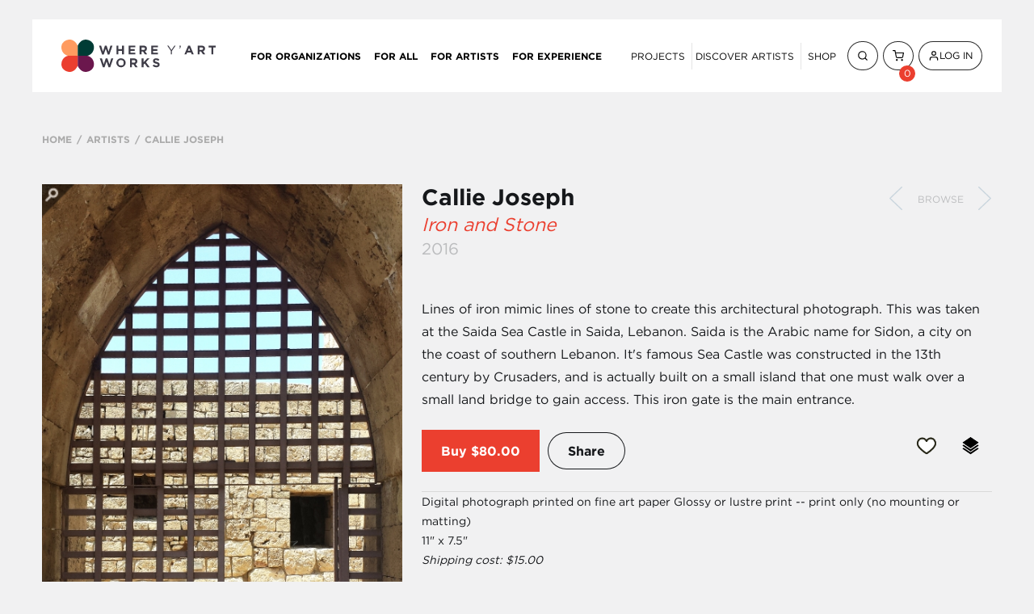

--- FILE ---
content_type: text/html; charset=UTF-8
request_url: https://whereyartworks.com/shop/callie-joseph-iron-and-stone/4050
body_size: 19606
content:
<!DOCTYPE html>
<html lang="en">
<head>
<script type="text/javascript">

var dataLayer = window.dataLayer || [];


     
// Send transaction data with a pageview if available
// when the page loads. Otherwise, use an event when the transaction
// data becomes available.
dataLayer.push({
  'event': 'catalog',
  'ecommerce': {
    'currencyCode' : 'USD',
    'purchase': {
      'products': [          
    	{
        'sku': '4050', 
        'content_id': '4050',
        'name': 'Iron and Stone', 
        'price': 80
        }]
    }
  }
});


         
</script>
	<!-- Global site tag (gtag.js) - Google Analytics -->
<script async src="https://www.googletagmanager.com/gtag/js?id=UA-46352414-1"></script>
<script>
  window.dataLayer = window.dataLayer || [];
  function gtag(){dataLayer.push(arguments);}
  gtag('js', new Date());

  gtag('config', 'UA-46352414-1', {cookie_flags: 'max-age=7200;secure;samesite=none'});
</script>
<!-- Google Tag Manager -->
<script>(function(w,d,s,l,i){w[l]=w[l]||[];w[l].push({'gtm.start':
new Date().getTime(),event:'gtm.js'});var f=d.getElementsByTagName(s)[0],
j=d.createElement(s),dl=l!='dataLayer'?'&l='+l:'';j.async=true;j.src=
'https://www.googletagmanager.com/gtm.js?id='+i+dl;f.parentNode.insertBefore(j,f);
})(window,document,'script','dataLayer','GTM-PQTN2WZ');</script>
<!-- End Google Tag Manager -->
	
	<meta charset="utf-8">
	<meta name="viewport" content="width=device-width, initial-scale=1.0" />
	<meta name="csrf-token" content="vYUxrbapvwW9nT6KswS62TDNWiQq4nPa6u1gqJDZ">
		<meta name="description" content="Iron and Stone by Callie Joseph | Digital photograph printed on fine art paper
Glossy or lustre print -- print only (no mounting or m"/>
		<title>Where Y&#039;Art Works
					 | &quot;Iron and Stone&quot; by Callie Joseph</title>
	<link rel="stylesheet" type="text/css" media="all" href="//cdnjs.cloudflare.com/ajax/libs/toastr.js/latest/css/toastr.min.css">
	<link rel="stylesheet" type="text/css" media="all" href="/wp-content/themes/whereyart/dist/css/style.css">

		<link rel="stylesheet" type="text/css" media="all" href="/css/app.min.css">
		
	<script src="https://code.jquery.com/jquery-1.12.4.min.js"></script>

		<meta property="og:title" content="Iron and Stone by Callie Joseph"/>
	<meta property="og:site_name" content="Iron and Stone by Callie Joseph">
	<meta property="og:description" content="Digital photograph printed on fine art paper
Glossy or lustre print -- print only (no mounting or m"/>
	<meta property="og:type" content="website"/>
	<meta property="og:image" content="http://cdn.whereyartworks.com/large/Iron+and+Stone+7+x+10_2016-12-09-19-20-46.jpg"/>
	<meta property="og:url" content="http://whereyartworks.com/shop/callie-joseph-iron-and-stone/4050"/>
	
	
		<script>
        (function (h, o, t, j, a, r) {
            h.hj = h.hj || function () {
                (h.hj.q = h.hj.q || []).push(arguments)
            };
            h._hjSettings = {hjid: 703826, hjsv: 6};
            a = o.getElementsByTagName('head')[0];
            r = o.createElement('script');
            r.async = 1;
            r.src = t + h._hjSettings.hjid + j + h._hjSettings.hjsv;
            a.appendChild(r);
        })(window, document, 'https://static.hotjar.com/c/hotjar-', '.js?sv=');
	</script>
	
</head>
<body>

		<!-- Google Tag Manager (noscript) -->
	<noscript><iframe src="https://www.googletagmanager.com/ns.html?id=GTM-PQTN2WZ"
	height="0" width="0" style="display:none;visibility:hidden"></iframe></noscript>
	<!-- End Google Tag Manager (noscript) -->
		<div id="wrapper" class="">

		<header id="header" class="site-header">
		
			
				<div class="rev-TopBar container">
	
	<nav id="nav site-navigation" class="main-navigation">

		<div class="site-branding">
			<a class="custom-logo-link" href="/">
				<img class="custom-logo" src="/images/whereyart-logo.svg" alt="Where Y’Art Works – Shaping Place Through Art">
			</a>
		</div>

		<ul id="primary-menu" class="menu container">
			<li class="menu-item menu-item-type-post_type menu-item-object-page"><a href="/for-organizations">For Organizations</a></li>
			<li class="menu-item menu-item-type-post_type menu-item-object-page"><a href="/for-all">For All</a></li>
			<li class="menu-item menu-item-type-post_type menu-item-object-page"><a href="/for-artists">For Artists</a></li>
			<li class="menu-item menu-item-type-post_type menu-item-object-page"><a href="/for-experience">For Experience</a></li>
		</ul>

		<ul id="user-menu" class="menu container">
			<li class="menu-item BorderRight">
				<a href="/projects">Projects</a>
			</li>
			<li class="menu-item BorderRight">
				<a href="/artists">Discover Artists</a>
			</li>
			<li class="menu-item">
				<a href="/shop">Shop</a>
			</li>
			<li class="menu-item">
				<a href="javascript:;" class="search-button rev-Button rev-Button--secondary rev-Button--small rev-Button--rounded IconButton">
					<svg xmlns="http://www.w3.org/2000/svg" width="24" height="24" viewBox="0 0 24 24" fill="none" stroke="currentColor" stroke-width="2" stroke-linecap="round" stroke-linejoin="round" class="feather feather-search"><circle cx="11" cy="11" r="8"></circle><line x1="21" y1="21" x2="16.65" y2="16.65"></line></svg>
				</a>
			</li>
			<li class="menu-item rev-Button rev-Button--secondary rev-Button--small rev-Button--rounded IconButton menu-item">
				<a href="/cart" class="number">
					<svg xmlns="http://www.w3.org/2000/svg" width="24" height="24" viewBox="0 0 24 24" fill="none" stroke="currentColor" stroke-width="2" stroke-linecap="round" stroke-linejoin="round" class="feather feather-shopping-cart"><circle cx="9" cy="21" r="1"></circle><circle cx="20" cy="21" r="1"></circle><path d="M1 1h4l2.68 13.39a2 2 0 0 0 2 1.61h9.72a2 2 0 0 0 2-1.61L23 6H6"></path></svg>
										<span class="num cart-count">0</span>
									</a>
			</li>
			<li class="menu-item rev-Button rev-Button--secondary rev-Button--small rev-Button--rounded IconButton menu-item">
								<!-- 				<a href="javascript:;" class="join open-modal topnav-open-modal-join" data-target="join-modal">Join</a>
				 -->
				<a href="javascript:;" class="login open-modal" data-target="login-modal">
					<svg xmlns="http://www.w3.org/2000/svg" width="24" height="24" viewBox="0 0 24 24" fill="none" stroke="currentColor" stroke-width="2" stroke-linecap="round" stroke-linejoin="round" class="feather feather-user"><path d="M20 21v-2a4 4 0 0 0-4-4H8a4 4 0 0 0-4 4v2"></path><circle cx="12" cy="7" r="4"></circle></svg> Log In
				</a>
							</li>
		</ul>

		<!-- <form action="#" class="form-search">
			<fieldset>
				<input type="submit" value="submit">
			</fieldset>
		</form> -->
	</nav>

	<button type="button" class="off-canvas-open" aria-expanded="false" aria-label="Open Menu">
		<svg xmlns="http://www.w3.org/2000/svg" width="24" height="24" viewBox="0 0 24 24" fill="none" stroke="currentColor" stroke-width="2" stroke-linecap="round" stroke-linejoin="round" class="feather feather-menu"><line x1="3" y1="12" x2="21" y2="12"></line><line x1="3" y1="6" x2="21" y2="6"></line><line x1="3" y1="18" x2="21" y2="18"></line></svg>
	</button>
</div>
<div class="off-canvas-screen"></div>
<nav class="off-canvas-container" aria-label="Mobile Menu" aria-hidden="true" tabindex="-1">
	<button type="button" class="off-canvas-close" aria-label="Close Menu">
		<span class="close"></span>
	</button>
	<div class="off-canvas-content">
		<ul id="site-mobile-menu" class="menu mobile-menu">
			<li class="menu-item menu-item-type-post_type menu-item-object-page menu-item-248">
				<a href="http://localhost:8888/for-organizations/">For Organizations</a>
			</li>
			<li class="menu-item menu-item-type-post_type menu-item-object-page menu-item-252">
				<a href="http://localhost:8888/for-all/">For All</a>
			</li>
			<li class="menu-item menu-item-type-post_type menu-item-object-page menu-item-250">
				<a href="http://localhost:8888/for-artists/">For Artists</a>
			</li>
			<li class="menu-item menu-item-type-post_type menu-item-object-page menu-item-254">
				<a href="http://localhost:8888/for-experiences/">For Experiences</a>
			</li>
		</ul>
	</div>
	<ul id="user-menu" class="menu mobile-menu">
		<li class="menu-item">
			<a href="/projects">Projects</a>
		</li>
		<li class="menu-item">
			<a href="/artists">Discover Artists</a>
		</li>
		<li class="menu-item">
			<a href="/shop">Shop</a>
		</li>
		<li class="menu-item MobileMenuButton">
			<a href="javascript:;" class="search-button rev-Button rev-Button--secondary rev-Button--small rev-Button--rounded IconButton">
				<svg xmlns="http://www.w3.org/2000/svg" width="24" height="24" viewBox="0 0 24 24" fill="none" stroke="currentColor" stroke-width="2" stroke-linecap="round" stroke-linejoin="round" class="feather feather-search"><circle cx="11" cy="11" r="8"></circle><line x1="21" y1="21" x2="16.65" y2="16.65"></line></svg>&nbsp; Search
			</a>
		</li>
		<li class="menu-item MobileMenuButton">
				<a href="/cart" class="number rev-Button rev-Button--secondary rev-Button--small rev-Button--rounded IconButton">
					<svg xmlns="http://www.w3.org/2000/svg" width="24" height="24" viewBox="0 0 24 24" fill="none" stroke="currentColor" stroke-width="2" stroke-linecap="round" stroke-linejoin="round" class="feather feather-shopping-cart"><circle cx="9" cy="21" r="1"></circle><circle cx="20" cy="21" r="1"></circle><path d="M1 1h4l2.68 13.39a2 2 0 0 0 2 1.61h9.72a2 2 0 0 0 2-1.61L23 6H6"></path></svg>&nbsp; Cart
										<span class="num cart-count">0</span>
									</a>
		</li>
		<li class=" menu-item MobileMenuButton">
							<!-- 				<a href="javascript:;" class="join open-modal topnav-open-modal-join" data-target="join-modal">Join</a>
				 -->
				<a href="javascript:;" class="login open-modal rev-Button rev-Button--secondary rev-Button--small rev-Button--rounded IconButton" data-target="login-modal">
					<svg xmlns="http://www.w3.org/2000/svg" width="24" height="24" viewBox="0 0 24 24" fill="none" stroke="currentColor" stroke-width="2" stroke-linecap="round" stroke-linejoin="round" class="feather feather-user"><path d="M20 21v-2a4 4 0 0 0-4-4H8a4 4 0 0 0-4 4v2"></path><circle cx="12" cy="7" r="4"></circle></svg>&nbsp; Log In
				</a>
						</li>
	</ul>
</nav>


			
		</header>

		<div id="main">
	<nav class="breadcrumbs">
		<ul>
			<li><a href="/">HOME</a></li>
			<li><a href="/artists/">ARTISTS</a></li>
			<li>
				<a href="/artist/callie-joseph/698">
					CALLIE JOSEPH
				</a>
			</li>
		</ul>
	</nav>
	<div class="artist-bio">
		<div class="saver_notify"></div>
		<div class="carousel">
			<div class="mask">
				<div class="slideset">
					<div class="slide">
						<div class="img-holder zoom-img-holder">
							<img src="/images/zoom-icon.png" class="zoom-icon" style="position:absolute;-moz-transform: scaleX(-1);-o-transform: scaleX(-1);-webkit-transform: scaleX(-1);transform: scaleX(-1);filter: FlipH;-ms-filter: 'FlipH';">
							<img src="//cdn.whereyartworks.com/large/Iron and Stone 7 x 10_2016-12-09-19-20-46.jpg" alt="Iron and Stone"  title="Iron and Stone by Callie Joseph | Digital photograph printed on fine art paper
Glossy or lustre print -- print only (no mounting or m"  class="work-main-img">
						</div>
						<a class="orig-img-target" href="//cdn.whereyartworks.com/original/Iron and Stone 7 x 10_2016-12-09-19-20-46.jpg" style="display:none;"></a>
						<section class="bio-block">
							<h1>
								<strong>
									<a class="Color--darkGray" href="/artist/callie-joseph/698">
										Callie Joseph
									</a>
								</strong>
							</h1>
							
							<div class="btn-holder">
								<a class="btn-prev" href="/shop/harissa-haze/4052">Previous</a>
								<a href="javascript:;" class="browse Color--lightGray">Browse</a>
								<a class="btn-next" href="/shop/cuchmart/4049">Next</a>
							</div>
							
														<h2 class="work-title Color--accent"><em>Iron and Stone</em></h2>
							<h4 class="work-date Color--lightGray">2016</h4>

							<div class="block">
								<article class="txt-block">
									Lines of iron mimic lines of stone to create this architectural photograph. This was taken at the Saida Sea Castle in Saida, Lebanon. Saida is the Arabic name for Sidon, a city on the coast of southern Lebanon. It's famous Sea Castle was constructed in the 13th century by Crusaders, and is actually built on a small island that one must walk over a small land bridge to gain access. This iron gate is the main entrance.
								</article>
                
																
								<div class="row row-buy">
									<div class="buy">
																					<a href="javascript:;">Buy</a>&nbsp;
																														<span>$80.00</span>
																			</div>
									<a href="javascript:;" class="share addthis_button">Share</a>
								<!-- AddThis Button BEGIN -->
								<script type="text/javascript">var addthis_config = {"data_track_addressbar":false};</script>
								<script type="text/javascript" src="//s7.addthis.com/js/300/addthis_widget.js#pubid=ra-52a24bf44be5783a"></script>
								<!-- AddThis Button END -->
									<ul class="links">
										<li><a data-userid="0" data-workid="4050" href="javascript:;" class="hearter" title="Add to my Favorites">Favorite this artwork</a></li>
										<li><a data-userid="0" data-workid="4050" href="javascript:;" class="boxer" title="Add to a collection">Save this art to a collection</a></li>
									</ul>
								</div>
								<div class="row row-work-shipping">

									<p>
                                                                                    Digital photograph printed on fine art paper
Glossy or lustre print -- print only (no mounting or matting)<br />11&quot; x 7.5&quot;<br />
                                            <i>Shipping cost: $15.00</i>
                                        									</p>
								</div>

									<form id="cart-adder-single">
										<input type="hidden" name="work_id" value="4050" />
																				<div class="row cart-adder-row">
											<div class="cart-options options">
												<h3 class="cart-adder-h3">Purchase Options</h3>
												<div class="option">
                                                                                                          <input type="radio" name="work_option_id"  checked="checked"  value="0" data-quantity="1"
                                                             data-price="$80.00" data-shipping-price="15"
                                                             data-description="Digital photograph printed on fine art paper
Glossy or lustre print -- print only (no mounting or matting)"
                                                             data-dimensions="11" x 7.5""/>&nbsp;
                                                    													<b>$80.00</b> / Digital photograph printed on fine art paper
Glossy or lustre print -- print only (no mounting or matting) / 11&quot; x 7.5&quot;
												</div>
																									<div class="option">
                                                                                                                    <input type="radio" name="work_option_id"
                                                                    data-quantity="1" data-price="$115.00" value="1561"
                                                                   data-shipping-price="15"
                                                                   data-description="Print mounted on 3x board on metallic fine art paper"
                                                                   data-dimensions="11&quot; x 7.5&quot;"/>&nbsp;
														                                                        <b>$115.00</b> / Print mounted on 3x board on metallic fine art paper / 11&quot; x 7.5&quot;
													</div>
																							</div>
										</div>
																			</form>


								<article class="txt-block artist-more-works">
									Image Description: <span class="current-img-desc">Iron and Stone / Main Image</span>
									<ul class="artist-other-works">
										<li id="alt-image-Iron and Stone 7 x 10_2016-12-09-19-20-46.jpg" class="work-alt-img-selected">
												<a href="javascript:;" class="work-alt-img">
													<img src="//cdn.whereyartworks.com/small/Iron and Stone 7 x 10_2016-12-09-19-20-46.jpg" width="57px" alt="Iron and Stone / Main Image">
												</a>
											</li>
																			</ul>
								</article>

							</div>
						</section>
					</div>
				</div>
			</div>
		</div>
		<div class="artist-box-lb"></div>
		<article class="artist-box">
			<div class="artist-box-meta"></div>
			<img src="//cdn.whereyartworks.com/small/Callie_Avatar_2016-12-06-17-36-35.jpg" class="artist-avatar in-dark alignleft" alt="Callie Joseph">
			<article class="txt-block">
				<header class="head-area">
					<h2><span>Artist +</span> <a href="/artist/callie-joseph/698">Callie Joseph</a></h2>
					<a href="javascript:;" data-target-id="698" class="follow follower follow-me Color--lightGray">Follow this artist</a>
				</header>
				<p><p>As a local New Orleanian and proud Uptowner, it's hard to not be surrounded by art from a young age. Photography, and art in general, has always been in my blood. My father and aunt were photographers, and several other members of my family are various writers, actors, musicians, and painters.</p>
<p>I graduated from Tulane University with a dual degree in Film and Digital Media Production, and worked in the film industry throughout college and a few years after graduating. I quickly grew disillusioned with the industry, so I decided to take a year break and focus on other things. That year turned into 3, but I continued to freelance during that time as both a photographer and videographer.</p>
<p>During that time, I was able to travel the world, and lived in the Middle East for some time. There, my inspiration really took off, and I realized my strength as an artist was in travel photography.  I love experiencing new people and cultures and then bringing those experiences back with me via my photographs. I can expose people to other parts of the world they may not have the opportunity to experience for themselves. What's art, if not that?</p></p>
				<a class="location Color--lightGray" href="javascript:;">NEW ORLEANS&nbsp;</a>
			</article>
		</article>
		<div class="artist-box-lb"></div>
	</div>

	<section class="gallery add">
		<h3 class="rev-TextCenter">You May Also Like</h3>
		<!--
		<div class="btn-area add">
			<a href="javascript:;" class="active">Related Works</a>
			<a href="javascript:;">Related Artists</a>
		</div>
		-->
		<div class="related-works">
			<div class="holder work-sale">
	<div class="collection-grid">

																																		<div class="photo-box work-item" data-work-id="8689">
							<div class="img-holder for-left">
								<a href="/shop/harlin-miller-high-beam/8689">
									<img src="//cdn.whereyartworks.com/medium/Screen_Shot_2021_08_02_at_4_18_16_PM_2021-08-03-13-38-39.png" alt="High Beam" title="New Orleans art High Beam by artist Harlin Miller: &lt;p&gt;All images are unframed, printed on Matte archival paper &lt;/p&gt;">
								</a>
								<ul class="meta">
									<li><a data-userid="0" data-workid="8689" href="javascript:;" class="hearter" title="Add to my Favorites">Favorite this artwork</a></li>
									<li><a data-userid="0" data-workid="8689" href="javascript:;" class="boxer" title="Add to a collection">Save this art to a collection</a></li>
																			<li class="buy">
											<a href="/shop/harlin-miller-high-beam/8689">
												Buy
											</a>
										</li>
																	</ul>
																	<a title="Add to Cart" href="javascript:;" class="btn-buy" data-workid="8689">&nbsp;</a>
									<form class="cart-adder" style="display: none;">
										<input type="hidden" name="work_id" value="8689"/>
									</form>
															</div>
							<div class="textarea">
								<span class="title">High Beam </span>
								<div class="meta">
																			<strong class="price" style="display:inline;">$750.00</strong>
																		<a href="/artist/harlin-miller/1754"
									   class="blue">Harlin Miller</a>
								</div>
							</div>
						</div>
																																																		<div class="photo-box work-item" data-work-id="9865">
							<div class="img-holder for-left">
								<a href="/shop/rhett-pritchard-a-bridge-over-weirder-waters/9865">
									<img src="//cdn.whereyartworks.com/medium/BRIDGE_V2_2022-09-26-15-03-13.jpg" alt="A Bridge over Weirder Waters" title="New Orleans art A Bridge over Weirder Waters by artist Rhett Pritchard: &lt;p&gt;Infrared Photography&lt;br&gt;&lt;/p&gt;">
								</a>
								<ul class="meta">
									<li><a data-userid="0" data-workid="9865" href="javascript:;" class="hearter" title="Add to my Favorites">Favorite this artwork</a></li>
									<li><a data-userid="0" data-workid="9865" href="javascript:;" class="boxer" title="Add to a collection">Save this art to a collection</a></li>
																			<li class="buy">
											<a href="/shop/rhett-pritchard-a-bridge-over-weirder-waters/9865">
												Buy
											</a>
										</li>
																	</ul>
																	<a title="Add to Cart" href="javascript:;" class="btn-buy" data-workid="9865">&nbsp;</a>
									<form class="cart-adder" style="display: none;">
										<input type="hidden" name="work_id" value="9865"/>
									</form>
															</div>
							<div class="textarea">
								<span class="title">A Bridge over Weirder&nbsp;Waters </span>
								<div class="meta">
																			<strong class="price" style="display:inline;">$200.00</strong>
																		<a href="/artist/rhett-pritchard/1963"
									   class="blue">Rhett Pritchard</a>
								</div>
							</div>
						</div>
																																																		<div class="photo-box work-item" data-work-id="10914">
							<div class="img-holder for-left">
								<a href="/shop/jamell-tate-sideline-shuffle/10914">
									<img src="//cdn.whereyartworks.com/medium/_MG_0400_2023-09-04-21-28-51.jpg" alt="Sideline Shuffle" title="New Orleans art Sideline Shuffle by artist Jamell Tate: &lt;p&gt;Photography/Glossy Print
&lt;/p&gt;&lt;p&gt;&lt;br&gt;&lt;/p&gt;&lt;p&gt;
&lt;/p&gt;">
								</a>
								<ul class="meta">
									<li><a data-userid="0" data-workid="10914" href="javascript:;" class="hearter" title="Add to my Favorites">Favorite this artwork</a></li>
									<li><a data-userid="0" data-workid="10914" href="javascript:;" class="boxer" title="Add to a collection">Save this art to a collection</a></li>
																			<li class="buy">
											<a href="/shop/jamell-tate-sideline-shuffle/10914">
												Buy
											</a>
										</li>
																	</ul>
																	<a title="Add to Cart" href="javascript:;" class="btn-buy" data-workid="10914">&nbsp;</a>
									<form class="cart-adder" style="display: none;">
										<input type="hidden" name="work_id" value="10914"/>
									</form>
															</div>
							<div class="textarea">
								<span class="title">Sideline Shuffle </span>
								<div class="meta">
																			<strong class="price" style="display:inline;">$50.00</strong>
																		<a href="/artist/jamell-tate/1088"
									   class="blue">Jamell Tate</a>
								</div>
							</div>
						</div>
																																												
						<div class="photo-box work-item" data-work-id="1624">
							<div class="img-holder for-left">
								<a href="/shop/andy-levin-grandmas-hands/1624">
									<img src="//cdn.whereyartworks.com/medium/AndyLevin_-40252_2015-03-18-20-44-45.jpg" alt="Grandma&#039;s Hands" title="New Orleans art Grandma&#039;s Hands by artist Andy Levin: Museo Silver Print">
								</a>
								<ul class="meta">
									<li><a data-userid="0" data-workid="1624" href="javascript:;" class="hearter" title="Add to my Favorites">Favorite this artwork</a></li>
									<li><a data-userid="0" data-workid="1624" href="javascript:;" class="boxer" title="Add to a collection">Save this art to a collection</a></li>
																			<li class="buy">
											<a href="/shop/andy-levin-grandmas-hands/1624">
												Buy
											</a>
										</li>
																	</ul>
																	<a title="Add to Cart" href="javascript:;" class="btn-buy" data-workid="1624">&nbsp;</a>
									<form class="cart-adder" style="display: none;">
										<input type="hidden" name="work_id" value="1624"/>
									</form>
															</div>
							<div class="textarea">
								<span class="title">Grandma&#039;s Hands </span>
								<div class="meta">
																			<strong class="price" style="display:inline;">$400.00</strong>
																		<a href="/artist/andy-levin/312"
									   class="blue">Andy Levin</a>
								</div>
							</div>
						</div>
																																																		<div class="photo-box work-item" data-work-id="1716">
							<div class="img-holder for-left">
								<a href="/shop/alex-demyan-mardi-gras/1716">
									<img src="//cdn.whereyartworks.com/medium/mardi_gras_2015-03-28-15-24-18.jpg" alt="Mardi Gras" title="New Orleans art Mardi Gras by artist Alex Demyan: I custom print my images on an Epson P800 inkjet printer using Red River Ultrapro Satin  Fine Art paper. Limited edition of 1000, signed and numbered.">
								</a>
								<ul class="meta">
									<li><a data-userid="0" data-workid="1716" href="javascript:;" class="hearter" title="Add to my Favorites">Favorite this artwork</a></li>
									<li><a data-userid="0" data-workid="1716" href="javascript:;" class="boxer" title="Add to a collection">Save this art to a collection</a></li>
																			<li class="buy">
											<a href="/shop/alex-demyan-mardi-gras/1716">
												Buy
											</a>
										</li>
																	</ul>
																	<a title="Add to Cart" href="javascript:;" class="btn-buy" data-workid="1716">&nbsp;</a>
									<form class="cart-adder" style="display: none;">
										<input type="hidden" name="work_id" value="1716"/>
									</form>
															</div>
							<div class="textarea">
								<span class="title">Mardi Gras </span>
								<div class="meta">
																			<strong class="price" style="display:inline;">$110.00</strong>
																		<a href="/artist/alex-demyan/334"
									   class="blue">Alex Demyan</a>
								</div>
							</div>
						</div>
																																																							<div class="photo-box work-item" data-work-id="11568">
							<div class="img-holder for-left">
								<a href="/shop/jenny-adams-imaginary-friend/11568">
									<img src="//cdn.whereyartworks.com/large/imaginary_friend_image_by_Jenny_Adams_Freelance_2025-02-09-13-47-25.jpeg" alt="Imaginary Friend" title="New Orleans art Imaginary Friend by artist Jenny Adams: &lt;p&gt;Photography&lt;/p&gt;">
								</a>
								<ul class="meta">
									<li><a data-userid="0" data-workid="11568" href="javascript:;" class="hearter" title="Add to my Favorites">Favorite this artwork</a></li>
									<li><a data-userid="0" data-workid="11568" href="javascript:;" class="boxer" title="Add to a collection">Save this art to a collection</a></li>
																			<li class="buy">
											<a href="/shop/jenny-adams-imaginary-friend/11568">
												Buy
											</a>
										</li>
																	</ul>
																	<a title="Add to Cart" href="javascript:;" class="btn-buy" data-workid="11568">&nbsp;</a>
									<form class="cart-adder" style="display: none;">
										<input type="hidden" name="work_id" value="11568"/>
									</form>
															</div>
							<div class="textarea">
								<span class="title">Imaginary Friend </span>
								<div class="meta">
																			<strong class="price" style="display:inline;">$250.00</strong>
																		<a href="/artist/jenny-adams/1321"
									   class="blue">Jenny Adams</a>
								</div>
							</div>
						</div>
																																																		<div class="photo-box work-item" data-work-id="9361">
							<div class="img-holder for-left">
								<a href="/shop/tim-mueller-radiant-sky/9361">
									<img src="//cdn.whereyartworks.com/medium/Tim_Mueller_RadiantSky_photo_multiple_2022-03-17-18-29-15.jpg" alt="Radiant Sky" title="New Orleans art Radiant Sky by artist Tim Mueller: &lt;p&gt;Unframed digital print on Kodak Professional Endura Premier Paper. &lt;/p&gt;">
								</a>
								<ul class="meta">
									<li><a data-userid="0" data-workid="9361" href="javascript:;" class="hearter" title="Add to my Favorites">Favorite this artwork</a></li>
									<li><a data-userid="0" data-workid="9361" href="javascript:;" class="boxer" title="Add to a collection">Save this art to a collection</a></li>
																			<li class="buy">
											<a href="/shop/tim-mueller-radiant-sky/9361">
												Buy
											</a>
										</li>
																	</ul>
																	<a title="Add to Cart" href="javascript:;" class="btn-buy" data-workid="9361">&nbsp;</a>
									<form class="cart-adder" style="display: none;">
										<input type="hidden" name="work_id" value="9361"/>
									</form>
															</div>
							<div class="textarea">
								<span class="title">Radiant Sky </span>
								<div class="meta">
																			<strong class="price" style="display:inline;">$100.00</strong>
																		<a href="/artist/tim-mueller/1882"
									   class="blue">Tim Mueller</a>
								</div>
							</div>
						</div>
																																																		<div class="photo-box work-item" data-work-id="2691">
							<div class="img-holder for-left">
								<a href="/shop/erika-goldring-dr-john/2691">
									<img src="//cdn.whereyartworks.com/medium/DrJohn_EG_5851B_2017-12-16-19-54-17.jpg" alt="Dr. John" title="New Orleans art Dr. John by artist Erika Goldring: &lt;p&gt;Fine Art Digital Photograph&lt;/p&gt;&lt;p&gt;For additional sizing larger than 11&quot; x 17&quot; please send a private message for pricing.&lt;/p&gt;">
								</a>
								<ul class="meta">
									<li><a data-userid="0" data-workid="2691" href="javascript:;" class="hearter" title="Add to my Favorites">Favorite this artwork</a></li>
									<li><a data-userid="0" data-workid="2691" href="javascript:;" class="boxer" title="Add to a collection">Save this art to a collection</a></li>
																			<li class="buy">
											<a href="/shop/erika-goldring-dr-john/2691">
												Buy
											</a>
										</li>
																	</ul>
																	<a title="Add to Cart" href="javascript:;" class="btn-buy" data-workid="2691">&nbsp;</a>
									<form class="cart-adder" style="display: none;">
										<input type="hidden" name="work_id" value="2691"/>
									</form>
															</div>
							<div class="textarea">
								<span class="title">Dr. John </span>
								<div class="meta">
																			<strong class="price" style="display:inline;">$125.00</strong>
																		<a href="/artist/erika-goldring/260"
									   class="blue">Erika Goldring</a>
								</div>
							</div>
						</div>
																																												
						<div class="photo-box work-item" data-work-id="4947">
							<div class="img-holder for-left">
								<a href="/shop/alan-zakem-city-park-oaks-black-and-white/4947">
									<img src="//cdn.whereyartworks.com/medium/Alan_Zakem_City Park Oaks_2017-10-05-16-53-57.jpg" alt="City Park Oaks, black and white" title="New Orleans art City Park Oaks, black and white by artist Alan Zakem: Photography on metallic canvas">
								</a>
								<ul class="meta">
									<li><a data-userid="0" data-workid="4947" href="javascript:;" class="hearter" title="Add to my Favorites">Favorite this artwork</a></li>
									<li><a data-userid="0" data-workid="4947" href="javascript:;" class="boxer" title="Add to a collection">Save this art to a collection</a></li>
																			<li class="buy">
											<a href="/shop/alan-zakem-city-park-oaks-black-and-white/4947">
												Buy
											</a>
										</li>
																	</ul>
																	<a title="Add to Cart" href="javascript:;" class="btn-buy" data-workid="4947">&nbsp;</a>
									<form class="cart-adder" style="display: none;">
										<input type="hidden" name="work_id" value="4947"/>
									</form>
															</div>
							<div class="textarea">
								<span class="title">City Park Oaks, black and&nbsp;white </span>
								<div class="meta">
																			<strong class="price" style="display:inline;">$1,920.00</strong>
																		<a href="/artist/alan-zakem/317"
									   class="blue">Alan Zakem</a>
								</div>
							</div>
						</div>
																																																							<div class="photo-box work-item" data-work-id="6519">
							<div class="img-holder for-left">
								<a href="/shop/nicholas-pechon-december-10-2017/6519">
									<img src="//cdn.whereyartworks.com/medium/December_10_2019-02-06-04-06-00.JPG" alt="December 10, 2017" title="New Orleans art December 10, 2017 by artist Nicholas Pechon: &lt;p&gt;Photographic print&lt;/p&gt;">
								</a>
								<ul class="meta">
									<li><a data-userid="0" data-workid="6519" href="javascript:;" class="hearter" title="Add to my Favorites">Favorite this artwork</a></li>
									<li><a data-userid="0" data-workid="6519" href="javascript:;" class="boxer" title="Add to a collection">Save this art to a collection</a></li>
																			<li class="buy">
											<a href="/shop/nicholas-pechon-december-10-2017/6519">
												Buy
											</a>
										</li>
																	</ul>
																	<a title="Add to Cart" href="javascript:;" class="btn-buy" data-workid="6519">&nbsp;</a>
									<form class="cart-adder" style="display: none;">
										<input type="hidden" name="work_id" value="6519"/>
									</form>
															</div>
							<div class="textarea">
								<span class="title">December 10,&nbsp;2017 </span>
								<div class="meta">
																			<strong class="price" style="display:inline;">$80.00</strong>
																		<a href="/artist/nicholas-pechon/1225"
									   class="blue">Nicholas Pechon</a>
								</div>
							</div>
						</div>
																																												
						<div class="photo-box work-item" data-work-id="2101">
							<div class="img-holder for-left">
								<a href="/shop/alan-zakem-bayou-sunset/2101">
									<img src="//cdn.whereyartworks.com/large/bayou sunset_2015-05-19-19-39-58.jpg" alt="Bayou Sunset" title="New Orleans art Bayou Sunset by artist Alan Zakem: This image was created using multiple exposure photography.  It is available as a pigment based print on archival metallic photo paper, or a matte gallery wrapped canvas, finished with gloss varnish.">
								</a>
								<ul class="meta">
									<li><a data-userid="0" data-workid="2101" href="javascript:;" class="hearter" title="Add to my Favorites">Favorite this artwork</a></li>
									<li><a data-userid="0" data-workid="2101" href="javascript:;" class="boxer" title="Add to a collection">Save this art to a collection</a></li>
																			<li class="buy">
											<a href="/shop/alan-zakem-bayou-sunset/2101">
												Buy
											</a>
										</li>
																	</ul>
																	<a title="Add to Cart" href="javascript:;" class="btn-buy" data-workid="2101">&nbsp;</a>
									<form class="cart-adder" style="display: none;">
										<input type="hidden" name="work_id" value="2101"/>
									</form>
															</div>
							<div class="textarea">
								<span class="title">Bayou Sunset </span>
								<div class="meta">
																			<strong class="price" style="display:inline;">$1,320.00</strong>
																		<a href="/artist/alan-zakem/317"
									   class="blue">Alan Zakem</a>
								</div>
							</div>
						</div>
																																																		<div class="photo-box work-item" data-work-id="10798">
							<div class="img-holder for-left">
								<a href="/shop/natasha-sanchez-silver-sun-raindrops-lumen-print/10798">
									<img src="//cdn.whereyartworks.com/medium/Natasha_Sanchez_Silver_Sun_Raindrops_Lumen_Metal_Print_2023-08-03-22-00-49.jpg" alt="Silver Sun + Raindrops, Lumen Print" title="New Orleans art Silver Sun + Raindrops, Lumen Print by artist Natasha Sanchez: &lt;p&gt;Lumen Print reproduced on aluminum metal, ready to hang&lt;/p&gt;&lt;p&gt;I used expired photographic fiber based paper, a silver sun,  actual sunlight and collected rainfall to create this image. This is an aluminum metal  print of the original unfixed solar photogram. &lt;/p&gt;&lt;p&gt;Other sizes are available, contact me for more info.  &lt;/p&gt;">
								</a>
								<ul class="meta">
									<li><a data-userid="0" data-workid="10798" href="javascript:;" class="hearter" title="Add to my Favorites">Favorite this artwork</a></li>
									<li><a data-userid="0" data-workid="10798" href="javascript:;" class="boxer" title="Add to a collection">Save this art to a collection</a></li>
																			<li class="buy">
											<a href="/shop/natasha-sanchez-silver-sun-raindrops-lumen-print/10798">
												Buy
											</a>
										</li>
																	</ul>
																	<a title="Add to Cart" href="javascript:;" class="btn-buy" data-workid="10798">&nbsp;</a>
									<form class="cart-adder" style="display: none;">
										<input type="hidden" name="work_id" value="10798"/>
									</form>
															</div>
							<div class="textarea">
								<span class="title">Silver Sun + Raindrops, Lumen&nbsp;Print </span>
								<div class="meta">
																			<strong class="price" style="display:inline;">$75.00</strong>
																		<a href="/artist/natasha-sanchez/466"
									   class="blue">Natasha Sanchez</a>
								</div>
							</div>
						</div>
																																																		<div class="photo-box work-item" data-work-id="8213">
							<div class="img-holder for-left">
								<a href="/shop/connor-mcmanus-lake-life/8213">
									<img src="//cdn.whereyartworks.com/medium/24x48_canvas_lake_life_copy_2020-12-29-18-10-47.jpg" alt="Lake Life" title="New Orleans art Lake Life by artist Connor McManus: &lt;p&gt;This is a limited edition numbered and signed canvas print. Only 10 will be sold at this size.&lt;/p&gt;">
								</a>
								<ul class="meta">
									<li><a data-userid="0" data-workid="8213" href="javascript:;" class="hearter" title="Add to my Favorites">Favorite this artwork</a></li>
									<li><a data-userid="0" data-workid="8213" href="javascript:;" class="boxer" title="Add to a collection">Save this art to a collection</a></li>
																			<li class="buy">
											<a href="/shop/connor-mcmanus-lake-life/8213">
												Buy
											</a>
										</li>
																	</ul>
																	<a title="Add to Cart" href="javascript:;" class="btn-buy" data-workid="8213">&nbsp;</a>
									<form class="cart-adder" style="display: none;">
										<input type="hidden" name="work_id" value="8213"/>
									</form>
															</div>
							<div class="textarea">
								<span class="title">Lake Life </span>
								<div class="meta">
																			<strong class="price" style="display:inline;">$400.00</strong>
																		<a href="/artist/connor-mcmanus/315"
									   class="blue">Connor McManus</a>
								</div>
							</div>
						</div>
																																																		<div class="photo-box work-item" data-work-id="10181">
							<div class="img-holder for-left">
								<a href="/shop/harriet-blum-lucky-dogs/10181">
									<img src="//cdn.whereyartworks.com/medium/LuckyDogs_2023-01-26-17-10-27.jpg" alt="Lucky Dogs" title="New Orleans art Lucky Dogs by artist Harriet Blum: &lt;p&gt;This is a silver gelatin black and white photograph, printed by me in my darkroom.&lt;/p&gt;">
								</a>
								<ul class="meta">
									<li><a data-userid="0" data-workid="10181" href="javascript:;" class="hearter" title="Add to my Favorites">Favorite this artwork</a></li>
									<li><a data-userid="0" data-workid="10181" href="javascript:;" class="boxer" title="Add to a collection">Save this art to a collection</a></li>
																			<li class="buy">
											<a href="/shop/harriet-blum-lucky-dogs/10181">
												Buy
											</a>
										</li>
																	</ul>
																	<a title="Add to Cart" href="javascript:;" class="btn-buy" data-workid="10181">&nbsp;</a>
									<form class="cart-adder" style="display: none;">
										<input type="hidden" name="work_id" value="10181"/>
									</form>
															</div>
							<div class="textarea">
								<span class="title">Lucky Dogs </span>
								<div class="meta">
																			<strong class="price" style="display:inline;">$300.00</strong>
																		<a href="/artist/harriet-blum/1887"
									   class="blue">Harriet Blum</a>
								</div>
							</div>
						</div>
																																																		<div class="photo-box work-item" data-work-id="9181">
							<div class="img-holder for-left">
								<a href="/shop/bruce-williams-11012020-live-from-the-moon-gradient-guidance/9181">
									<img src="//cdn.whereyartworks.com/medium/11_01_2020_Live_From_the_Moon_Gradient_Guidance__2022-02-04-19-55-42.jpg" alt="11.01.2020 Live From the Moon (Gradient Guidance)" title="New Orleans art 11.01.2020 Live From the Moon (Gradient Guidance) by artist Bruce Williams: &lt;p&gt;Camera: Canon F-1N
&lt;/p&gt;&lt;p&gt;Film type: 35mm Fujifilm Fujicolor Superia X-TRA 400
&lt;/p&gt;&lt;p&gt;Scanner: Nikon Super Cool Scan 5000 ED
&lt;/p&gt;&lt;p&gt;Photo paper: matte giclée print&lt;/p&gt;">
								</a>
								<ul class="meta">
									<li><a data-userid="0" data-workid="9181" href="javascript:;" class="hearter" title="Add to my Favorites">Favorite this artwork</a></li>
									<li><a data-userid="0" data-workid="9181" href="javascript:;" class="boxer" title="Add to a collection">Save this art to a collection</a></li>
																			<li class="buy">
											<a href="/shop/bruce-williams-11012020-live-from-the-moon-gradient-guidance/9181">
												Buy
											</a>
										</li>
																	</ul>
																	<a title="Add to Cart" href="javascript:;" class="btn-buy" data-workid="9181">&nbsp;</a>
									<form class="cart-adder" style="display: none;">
										<input type="hidden" name="work_id" value="9181"/>
									</form>
															</div>
							<div class="textarea">
								<span class="title">11.01.2020 Live From the Moon (Gradient&nbsp;Guidance) </span>
								<div class="meta">
																			<strong class="price" style="display:inline;">$100.00</strong>
																		<a href="/artist/bruce-williams/1854"
									   class="blue">Bruce Williams</a>
								</div>
							</div>
						</div>
																																																		<div class="photo-box work-item" data-work-id="6514">
							<div class="img-holder for-left">
								<a href="/shop/nicholas-pechon-september-24-2018/6514">
									<img src="//cdn.whereyartworks.com/medium/IMG_8524_2019-02-06-03-57-54.jpeg" alt="September 24, 2018" title="New Orleans art September 24, 2018 by artist Nicholas Pechon: &lt;p&gt;Photographic print&lt;/p&gt;">
								</a>
								<ul class="meta">
									<li><a data-userid="0" data-workid="6514" href="javascript:;" class="hearter" title="Add to my Favorites">Favorite this artwork</a></li>
									<li><a data-userid="0" data-workid="6514" href="javascript:;" class="boxer" title="Add to a collection">Save this art to a collection</a></li>
																			<li class="buy">
											<a href="/shop/nicholas-pechon-september-24-2018/6514">
												Buy
											</a>
										</li>
																	</ul>
																	<a title="Add to Cart" href="javascript:;" class="btn-buy" data-workid="6514">&nbsp;</a>
									<form class="cart-adder" style="display: none;">
										<input type="hidden" name="work_id" value="6514"/>
									</form>
															</div>
							<div class="textarea">
								<span class="title">September 24,&nbsp;2018 </span>
								<div class="meta">
																			<strong class="price" style="display:inline;">$100.00</strong>
																		<a href="/artist/nicholas-pechon/1225"
									   class="blue">Nicholas Pechon</a>
								</div>
							</div>
						</div>
																																																		<div class="photo-box work-item" data-work-id="4860">
							<div class="img-holder for-left">
								<a href="/shop/alex-demyan-french-quarter-balcony/4860">
									<img src="//cdn.whereyartworks.com/medium/french_quarter_balconey_2017-08-31-21-41-38.jpg" alt="French Quarter Balcony" title="New Orleans art French Quarter Balcony by artist Alex Demyan: &lt;p&gt;I custom print  my images on an Epson P800 inkjet printer using Red River Ultrapro Satin  Fine Art paper.&nbsp;&lt;/p&gt;&lt;p&gt;An original Artist Proof print, no edition&lt;/p&gt;">
								</a>
								<ul class="meta">
									<li><a data-userid="0" data-workid="4860" href="javascript:;" class="hearter" title="Add to my Favorites">Favorite this artwork</a></li>
									<li><a data-userid="0" data-workid="4860" href="javascript:;" class="boxer" title="Add to a collection">Save this art to a collection</a></li>
																			<li class="buy">
											<a href="/shop/alex-demyan-french-quarter-balcony/4860">
												Buy
											</a>
										</li>
																	</ul>
																	<a title="Add to Cart" href="javascript:;" class="btn-buy" data-workid="4860">&nbsp;</a>
									<form class="cart-adder" style="display: none;">
										<input type="hidden" name="work_id" value="4860"/>
									</form>
															</div>
							<div class="textarea">
								<span class="title">French Quarter&nbsp;Balcony </span>
								<div class="meta">
																			<strong class="price" style="display:inline;">$110.00</strong>
																		<a href="/artist/alex-demyan/334"
									   class="blue">Alex Demyan</a>
								</div>
							</div>
						</div>
																																																		<div class="photo-box work-item" data-work-id="11509">
							<div class="img-holder for-left">
								<a href="/shop/muffin-bernstein-ethereal-nectar-dance-with-yellow-background/11509">
									<img src="//cdn.whereyartworks.com/medium/Muffin_Bernstein_Ethereal_Nectar_Dance_yellow_2024-12-05-04-37-06.jpg" alt="Ethereal Nectar Dance with Yellow Background" title="New Orleans art Ethereal Nectar Dance with Yellow Background by artist Muffin Bernstein: &lt;p&gt;photography on die-cut aluminum disc&lt;/p&gt;">
								</a>
								<ul class="meta">
									<li><a data-userid="0" data-workid="11509" href="javascript:;" class="hearter" title="Add to my Favorites">Favorite this artwork</a></li>
									<li><a data-userid="0" data-workid="11509" href="javascript:;" class="boxer" title="Add to a collection">Save this art to a collection</a></li>
																			<li class="buy">
											<a href="/shop/muffin-bernstein-ethereal-nectar-dance-with-yellow-background/11509">
												Buy
											</a>
										</li>
																	</ul>
																	<a title="Add to Cart" href="javascript:;" class="btn-buy" data-workid="11509">&nbsp;</a>
									<form class="cart-adder" style="display: none;">
										<input type="hidden" name="work_id" value="11509"/>
									</form>
															</div>
							<div class="textarea">
								<span class="title">Ethereal Nectar Dance with Yellow&nbsp;Background </span>
								<div class="meta">
																			<strong class="price" style="display:inline;">$1,700.00</strong>
																		<a href="/artist/muffin-bernstein/409"
									   class="blue">Muffin Bernstein</a>
								</div>
							</div>
						</div>
																																																		<div class="photo-box work-item" data-work-id="10159">
							<div class="img-holder for-left">
								<a href="/shop/harriet-blum-pump-me-up/10159">
									<img src="//cdn.whereyartworks.com/medium/Pump_Me_UP_2023-01-24-21-00-54.jpg" alt="Pump Me Up" title="New Orleans art Pump Me Up by artist Harriet Blum: &lt;p&gt;Black and White photograph, printed by me on silver gelatin paper.  This print is framed in a black metal frame.  Also available unframed.&lt;/p&gt;">
								</a>
								<ul class="meta">
									<li><a data-userid="0" data-workid="10159" href="javascript:;" class="hearter" title="Add to my Favorites">Favorite this artwork</a></li>
									<li><a data-userid="0" data-workid="10159" href="javascript:;" class="boxer" title="Add to a collection">Save this art to a collection</a></li>
																			<li class="buy">
											<a href="/shop/harriet-blum-pump-me-up/10159">
												Buy
											</a>
										</li>
																	</ul>
																	<a title="Add to Cart" href="javascript:;" class="btn-buy" data-workid="10159">&nbsp;</a>
									<form class="cart-adder" style="display: none;">
										<input type="hidden" name="work_id" value="10159"/>
									</form>
															</div>
							<div class="textarea">
								<span class="title">Pump Me&nbsp;Up </span>
								<div class="meta">
																			<strong class="price" style="display:inline;">$350.00</strong>
																		<a href="/artist/harriet-blum/1887"
									   class="blue">Harriet Blum</a>
								</div>
							</div>
						</div>
																																																		<div class="photo-box work-item" data-work-id="9440">
							<div class="img-holder for-left">
								<a href="/shop/muffin-bernstein-cosmos/9440">
									<img src="//cdn.whereyartworks.com/medium/Cosmos_2022-04-09-01-10-18.jpg" alt="Cosmos" title="New Orleans art Cosmos by artist Muffin Bernstein: &lt;p&gt;Platinum Palladium Print Hand Coated&lt;/p&gt;">
								</a>
								<ul class="meta">
									<li><a data-userid="0" data-workid="9440" href="javascript:;" class="hearter" title="Add to my Favorites">Favorite this artwork</a></li>
									<li><a data-userid="0" data-workid="9440" href="javascript:;" class="boxer" title="Add to a collection">Save this art to a collection</a></li>
																			<li class="buy">
											<a href="/shop/muffin-bernstein-cosmos/9440">
												Buy
											</a>
										</li>
																	</ul>
																	<a title="Add to Cart" href="javascript:;" class="btn-buy" data-workid="9440">&nbsp;</a>
									<form class="cart-adder" style="display: none;">
										<input type="hidden" name="work_id" value="9440"/>
									</form>
															</div>
							<div class="textarea">
								<span class="title">Cosmos </span>
								<div class="meta">
																			<strong class="price" style="display:inline;">$600.00</strong>
																		<a href="/artist/muffin-bernstein/409"
									   class="blue">Muffin Bernstein</a>
								</div>
							</div>
						</div>
																																																		<div class="photo-box work-item" data-work-id="9452">
							<div class="img-holder for-left">
								<a href="/shop/muffin-bernstein-siren/9452">
									<img src="//cdn.whereyartworks.com/large/Siren_2022-04-09-01-25-10.jpg" alt="Siren" title="New Orleans art Siren by artist Muffin Bernstein: &lt;p&gt;Platinum Palladium Print hand coated&lt;/p&gt;">
								</a>
								<ul class="meta">
									<li><a data-userid="0" data-workid="9452" href="javascript:;" class="hearter" title="Add to my Favorites">Favorite this artwork</a></li>
									<li><a data-userid="0" data-workid="9452" href="javascript:;" class="boxer" title="Add to a collection">Save this art to a collection</a></li>
																			<li class="buy">
											<a href="/shop/muffin-bernstein-siren/9452">
												Buy
											</a>
										</li>
																	</ul>
																	<a title="Add to Cart" href="javascript:;" class="btn-buy" data-workid="9452">&nbsp;</a>
									<form class="cart-adder" style="display: none;">
										<input type="hidden" name="work_id" value="9452"/>
									</form>
															</div>
							<div class="textarea">
								<span class="title">Siren </span>
								<div class="meta">
																			<strong class="price" style="display:inline;">$600.00</strong>
																		<a href="/artist/muffin-bernstein/409"
									   class="blue">Muffin Bernstein</a>
								</div>
							</div>
						</div>
																																																		<div class="photo-box work-item" data-work-id="7591">
							<div class="img-holder for-left">
								<a href="/shop/muffin-bernstein-monarch-tessellation-look-breathe-series-2/7591">
									<img src="//cdn.whereyartworks.com/medium/MonarchTessellations_2020-04-22-19-49-19.jpg" alt="Monarch Tessellation Look &amp; Breathe Series 2" title="New Orleans art Monarch Tessellation Look &amp; Breathe Series 2 by artist Muffin Bernstein: &lt;p&gt;archival print on metal&lt;/p&gt;">
								</a>
								<ul class="meta">
									<li><a data-userid="0" data-workid="7591" href="javascript:;" class="hearter" title="Add to my Favorites">Favorite this artwork</a></li>
									<li><a data-userid="0" data-workid="7591" href="javascript:;" class="boxer" title="Add to a collection">Save this art to a collection</a></li>
																			<li class="buy">
											<a href="/shop/muffin-bernstein-monarch-tessellation-look-breathe-series-2/7591">
												Buy
											</a>
										</li>
																	</ul>
																	<a title="Add to Cart" href="javascript:;" class="btn-buy" data-workid="7591">&nbsp;</a>
									<form class="cart-adder" style="display: none;">
										<input type="hidden" name="work_id" value="7591"/>
									</form>
															</div>
							<div class="textarea">
								<span class="title">Monarch Tessellation Look &amp; Breathe Series&nbsp;2 </span>
								<div class="meta">
																			<strong class="price" style="display:inline;">$900.00</strong>
																		<a href="/artist/muffin-bernstein/409"
									   class="blue">Muffin Bernstein</a>
								</div>
							</div>
						</div>
																																																							<div class="photo-box work-item" data-work-id="11194">
							<div class="img-holder for-left">
								<a href="/shop/chris-granger-pothole-street-rehearsal-st-aug-marching-100/11194">
									<img src="//cdn.whereyartworks.com/medium/St_Augustine_Band_Chris_Granger_2024-04-09-21-16-01.png" alt="Pothole Street Rehearsal: St. Aug Marching 100" title="New Orleans art Pothole Street Rehearsal: St. Aug Marching 100 by artist Chris Granger: &lt;p&gt;Archival Print&lt;/p&gt;">
								</a>
								<ul class="meta">
									<li><a data-userid="0" data-workid="11194" href="javascript:;" class="hearter" title="Add to my Favorites">Favorite this artwork</a></li>
									<li><a data-userid="0" data-workid="11194" href="javascript:;" class="boxer" title="Add to a collection">Save this art to a collection</a></li>
																			<li class="buy">
											<a href="/shop/chris-granger-pothole-street-rehearsal-st-aug-marching-100/11194">
												Buy
											</a>
										</li>
																	</ul>
																	<a title="Add to Cart" href="javascript:;" class="btn-buy" data-workid="11194">&nbsp;</a>
									<form class="cart-adder" style="display: none;">
										<input type="hidden" name="work_id" value="11194"/>
									</form>
															</div>
							<div class="textarea">
								<span class="title">Pothole Street Rehearsal: St. Aug Marching&nbsp;100 </span>
								<div class="meta">
																			<strong class="price" style="display:inline;">$600.00</strong>
																		<a href="/artist/chris-granger/2035"
									   class="blue">Chris Granger</a>
								</div>
							</div>
						</div>
																																																		<div class="photo-box work-item" data-work-id="1720">
							<div class="img-holder for-left">
								<a href="/shop/alex-demyan-misty-morning/1720">
									<img src="//cdn.whereyartworks.com/medium/new_orleans_photography_2015-03-29-13-22-26.jpg" alt="Misty Morning" title="New Orleans art Misty Morning by artist Alex Demyan: I custom print  my images on an Epson P800 inkjet printer using Red River Ultrapro Satin  Fine Art paper. Limited edition of 1000, signed and numbered.">
								</a>
								<ul class="meta">
									<li><a data-userid="0" data-workid="1720" href="javascript:;" class="hearter" title="Add to my Favorites">Favorite this artwork</a></li>
									<li><a data-userid="0" data-workid="1720" href="javascript:;" class="boxer" title="Add to a collection">Save this art to a collection</a></li>
																			<li class="buy">
											<a href="/shop/alex-demyan-misty-morning/1720">
												Buy
											</a>
										</li>
																	</ul>
																	<a title="Add to Cart" href="javascript:;" class="btn-buy" data-workid="1720">&nbsp;</a>
									<form class="cart-adder" style="display: none;">
										<input type="hidden" name="work_id" value="1720"/>
									</form>
															</div>
							<div class="textarea">
								<span class="title">Misty Morning </span>
								<div class="meta">
																			<strong class="price" style="display:inline;">$110.00</strong>
																		<a href="/artist/alex-demyan/334"
									   class="blue">Alex Demyan</a>
								</div>
							</div>
						</div>
																																																							<div class="photo-box work-item" data-work-id="10180">
							<div class="img-holder for-left">
								<a href="/shop/harriet-blum-zulu-parade-on-st-charles/10180">
									<img src="//cdn.whereyartworks.com/medium/ZuluParadeOnStCharles_2023-01-26-17-07-51.jpg" alt="Zulu Parade on St. Charles" title="New Orleans art Zulu Parade on St. Charles by artist Harriet Blum: &lt;p&gt;This is a black and white silver gelatin photograph, printed by me in my darkroom.&lt;/p&gt;">
								</a>
								<ul class="meta">
									<li><a data-userid="0" data-workid="10180" href="javascript:;" class="hearter" title="Add to my Favorites">Favorite this artwork</a></li>
									<li><a data-userid="0" data-workid="10180" href="javascript:;" class="boxer" title="Add to a collection">Save this art to a collection</a></li>
																			<li class="buy">
											<a href="/shop/harriet-blum-zulu-parade-on-st-charles/10180">
												Buy
											</a>
										</li>
																	</ul>
																	<a title="Add to Cart" href="javascript:;" class="btn-buy" data-workid="10180">&nbsp;</a>
									<form class="cart-adder" style="display: none;">
										<input type="hidden" name="work_id" value="10180"/>
									</form>
															</div>
							<div class="textarea">
								<span class="title">Zulu Parade on St.&nbsp;Charles </span>
								<div class="meta">
																			<strong class="price" style="display:inline;">$300.00</strong>
																		<a href="/artist/harriet-blum/1887"
									   class="blue">Harriet Blum</a>
								</div>
							</div>
						</div>
																																																							<div class="photo-box work-item" data-work-id="9445">
							<div class="img-holder for-left">
								<a href="/shop/muffin-bernstein-ivy/9445">
									<img src="//cdn.whereyartworks.com/medium/Ivy_2022-04-09-01-17-31.jpg" alt="Ivy" title="New Orleans art Ivy by artist Muffin Bernstein: &lt;p&gt;Platinum Palladium Print hand coated    &lt;/p&gt;">
								</a>
								<ul class="meta">
									<li><a data-userid="0" data-workid="9445" href="javascript:;" class="hearter" title="Add to my Favorites">Favorite this artwork</a></li>
									<li><a data-userid="0" data-workid="9445" href="javascript:;" class="boxer" title="Add to a collection">Save this art to a collection</a></li>
																			<li class="buy">
											<a href="/shop/muffin-bernstein-ivy/9445">
												Buy
											</a>
										</li>
																	</ul>
																	<a title="Add to Cart" href="javascript:;" class="btn-buy" data-workid="9445">&nbsp;</a>
									<form class="cart-adder" style="display: none;">
										<input type="hidden" name="work_id" value="9445"/>
									</form>
															</div>
							<div class="textarea">
								<span class="title">Ivy </span>
								<div class="meta">
																			<strong class="price" style="display:inline;">$600.00</strong>
																		<a href="/artist/muffin-bernstein/409"
									   class="blue">Muffin Bernstein</a>
								</div>
							</div>
						</div>
																																																		<div class="photo-box work-item" data-work-id="8204">
							<div class="img-holder for-left">
								<a href="/shop/connor-mcmanus-swim/8204">
									<img src="//cdn.whereyartworks.com/medium/12x18_paper_holographic_koi_2_copy_sm_2020-12-29-17-55-02.jpg" alt="Swim" title="New Orleans art Swim by artist Connor McManus: &lt;p&gt;Archival print on rag paper. Other sizes available by request.&lt;/p&gt;">
								</a>
								<ul class="meta">
									<li><a data-userid="0" data-workid="8204" href="javascript:;" class="hearter" title="Add to my Favorites">Favorite this artwork</a></li>
									<li><a data-userid="0" data-workid="8204" href="javascript:;" class="boxer" title="Add to a collection">Save this art to a collection</a></li>
																			<li class="buy">
											<a href="/shop/connor-mcmanus-swim/8204">
												Buy
											</a>
										</li>
																	</ul>
																	<a title="Add to Cart" href="javascript:;" class="btn-buy" data-workid="8204">&nbsp;</a>
									<form class="cart-adder" style="display: none;">
										<input type="hidden" name="work_id" value="8204"/>
									</form>
															</div>
							<div class="textarea">
								<span class="title">Swim </span>
								<div class="meta">
																			<strong class="price" style="display:inline;">$150.00</strong>
																		<a href="/artist/connor-mcmanus/315"
									   class="blue">Connor McManus</a>
								</div>
							</div>
						</div>
																																																							<div class="photo-box work-item" data-work-id="10918">
							<div class="img-holder for-left">
								<a href="/shop/jamell-tate-stepping-out-in-style/10918">
									<img src="//cdn.whereyartworks.com/medium/16x24_2023-09-04-21-53-36.jpg" alt="Stepping Out in Style" title="New Orleans art Stepping Out in Style by artist Jamell Tate: &lt;p&gt;Photography/Glossy Print
&lt;/p&gt;&lt;p&gt;&lt;br&gt;&lt;/p&gt;&lt;p&gt;
&lt;/p&gt;">
								</a>
								<ul class="meta">
									<li><a data-userid="0" data-workid="10918" href="javascript:;" class="hearter" title="Add to my Favorites">Favorite this artwork</a></li>
									<li><a data-userid="0" data-workid="10918" href="javascript:;" class="boxer" title="Add to a collection">Save this art to a collection</a></li>
																			<li class="buy">
											<a href="/shop/jamell-tate-stepping-out-in-style/10918">
												Buy
											</a>
										</li>
																	</ul>
																	<a title="Add to Cart" href="javascript:;" class="btn-buy" data-workid="10918">&nbsp;</a>
									<form class="cart-adder" style="display: none;">
										<input type="hidden" name="work_id" value="10918"/>
									</form>
															</div>
							<div class="textarea">
								<span class="title">Stepping Out in&nbsp;Style </span>
								<div class="meta">
																			<strong class="price" style="display:inline;">$50.00</strong>
																		<a href="/artist/jamell-tate/1088"
									   class="blue">Jamell Tate</a>
								</div>
							</div>
						</div>
																																																		<div class="photo-box work-item" data-work-id="11511">
							<div class="img-holder for-left">
								<a href="/shop/muffin-bernstein-ethereal-nectar-dance-with-teal-background/11511">
									<img src="//cdn.whereyartworks.com/medium/Muffin_Bernstein_Ethereal_Nectar_Dance_teal_2024-12-05-04-44-55.jpg" alt="Ethereal Nectar Dance with Teal Background" title="New Orleans art Ethereal Nectar Dance with Teal Background by artist Muffin Bernstein: &lt;p&gt;photography on die-cut aluminum disc&lt;/p&gt;">
								</a>
								<ul class="meta">
									<li><a data-userid="0" data-workid="11511" href="javascript:;" class="hearter" title="Add to my Favorites">Favorite this artwork</a></li>
									<li><a data-userid="0" data-workid="11511" href="javascript:;" class="boxer" title="Add to a collection">Save this art to a collection</a></li>
																			<li class="buy">
											<a href="/shop/muffin-bernstein-ethereal-nectar-dance-with-teal-background/11511">
												Buy
											</a>
										</li>
																	</ul>
																	<a title="Add to Cart" href="javascript:;" class="btn-buy" data-workid="11511">&nbsp;</a>
									<form class="cart-adder" style="display: none;">
										<input type="hidden" name="work_id" value="11511"/>
									</form>
															</div>
							<div class="textarea">
								<span class="title">Ethereal Nectar Dance with Teal&nbsp;Background </span>
								<div class="meta">
																			<strong class="price" style="display:inline;">$1,700.00</strong>
																		<a href="/artist/muffin-bernstein/409"
									   class="blue">Muffin Bernstein</a>
								</div>
							</div>
						</div>
																																																	
						<div class="photo-box work-item" data-work-id="4002">
							<div class="img-holder for-left">
								<a href="/shop/callie-joseph-pastoral-scene/4002">
									<img src="//cdn.whereyartworks.com/medium/Pastoral Scene resized_2016-12-05-22-42-14.jpg" alt="Pastoral Scene" title="New Orleans art Pastoral Scene by artist Callie Joseph: Digital photograph on fine art paper
Large glossy or lustre print -- print only (no mounting or matting)">
								</a>
								<ul class="meta">
									<li><a data-userid="0" data-workid="4002" href="javascript:;" class="hearter" title="Add to my Favorites">Favorite this artwork</a></li>
									<li><a data-userid="0" data-workid="4002" href="javascript:;" class="boxer" title="Add to a collection">Save this art to a collection</a></li>
																			<li class="buy">
											<a href="/shop/callie-joseph-pastoral-scene/4002">
												Buy
											</a>
										</li>
																	</ul>
																	<a title="Add to Cart" href="javascript:;" class="btn-buy" data-workid="4002">&nbsp;</a>
									<form class="cart-adder" style="display: none;">
										<input type="hidden" name="work_id" value="4002"/>
									</form>
															</div>
							<div class="textarea">
								<span class="title">Pastoral Scene </span>
								<div class="meta">
																			<strong class="price" style="display:inline;">$95.00</strong>
																		<a href="/artist/callie-joseph/698"
									   class="blue">Callie Joseph</a>
								</div>
							</div>
						</div>
																																																		<div class="photo-box work-item" data-work-id="3933">
							<div class="img-holder for-left">
								<a href="/shop/muffin-bernstein-mandala-okra-framed/3933">
									<img src="//cdn.whereyartworks.com/medium/Okra_2016-12-08-09-13-28.jpg" alt="Mandala Okra Framed" title="New Orleans art Mandala Okra Framed by artist Muffin Bernstein: Photography">
								</a>
								<ul class="meta">
									<li><a data-userid="0" data-workid="3933" href="javascript:;" class="hearter" title="Add to my Favorites">Favorite this artwork</a></li>
									<li><a data-userid="0" data-workid="3933" href="javascript:;" class="boxer" title="Add to a collection">Save this art to a collection</a></li>
																			<li class="buy">
											<a href="/shop/muffin-bernstein-mandala-okra-framed/3933">
												Buy
											</a>
										</li>
																	</ul>
																	<a title="Add to Cart" href="javascript:;" class="btn-buy" data-workid="3933">&nbsp;</a>
									<form class="cart-adder" style="display: none;">
										<input type="hidden" name="work_id" value="3933"/>
									</form>
															</div>
							<div class="textarea">
								<span class="title">Mandala Okra&nbsp;Framed </span>
								<div class="meta">
																			<strong class="price" style="display:inline;">$60.00</strong>
																		<a href="/artist/muffin-bernstein/409"
									   class="blue">Muffin Bernstein</a>
								</div>
							</div>
						</div>
																																																		<div class="photo-box work-item" data-work-id="8490">
							<div class="img-holder for-left">
								<a href="/shop/margaret-crosby-tchefuncte-ripples/8490">
									<img src="//cdn.whereyartworks.com/medium/DSC05670_2021-05-14-01-11-19.jpg" alt="Tchefuncte Ripples" title="New Orleans art Tchefuncte Ripples by artist Margaret Crosby: &lt;p&gt;Printed on fine art archival heavyweight paper with a lustre finish. &lt;/p&gt;&lt;p&gt;*Custom sizes and materials are available upon request&lt;/p&gt;">
								</a>
								<ul class="meta">
									<li><a data-userid="0" data-workid="8490" href="javascript:;" class="hearter" title="Add to my Favorites">Favorite this artwork</a></li>
									<li><a data-userid="0" data-workid="8490" href="javascript:;" class="boxer" title="Add to a collection">Save this art to a collection</a></li>
																			<li class="buy">
											<a href="/shop/margaret-crosby-tchefuncte-ripples/8490">
												Buy
											</a>
										</li>
																	</ul>
																	<a title="Add to Cart" href="javascript:;" class="btn-buy" data-workid="8490">&nbsp;</a>
									<form class="cart-adder" style="display: none;">
										<input type="hidden" name="work_id" value="8490"/>
									</form>
															</div>
							<div class="textarea">
								<span class="title">Tchefuncte Ripples </span>
								<div class="meta">
																			<strong class="price" style="display:inline;">$160.00</strong>
																		<a href="/artist/margaret-crosby/1682"
									   class="blue">Margaret Crosby</a>
								</div>
							</div>
						</div>
																																																		<div class="photo-box work-item" data-work-id="10385">
							<div class="img-holder for-left">
								<a href="/shop/alex-demyan-first-kiss/10385">
									<img src="//cdn.whereyartworks.com/medium/first_kiss_2023-04-11-20-29-31.jpg" alt="First Kiss" title="New Orleans art First Kiss by artist Alex Demyan: &lt;p&gt;I custom print my images on an Epson P800 inkjet printer using Red River Ultrapro Satin Fine Art paper.&lt;/p&gt;&lt;p&gt;A Signed Artist Proof print, just released, no edition&lt;/p&gt;">
								</a>
								<ul class="meta">
									<li><a data-userid="0" data-workid="10385" href="javascript:;" class="hearter" title="Add to my Favorites">Favorite this artwork</a></li>
									<li><a data-userid="0" data-workid="10385" href="javascript:;" class="boxer" title="Add to a collection">Save this art to a collection</a></li>
																			<li class="buy">
											<a href="/shop/alex-demyan-first-kiss/10385">
												Buy
											</a>
										</li>
																	</ul>
																	<a title="Add to Cart" href="javascript:;" class="btn-buy" data-workid="10385">&nbsp;</a>
									<form class="cart-adder" style="display: none;">
										<input type="hidden" name="work_id" value="10385"/>
									</form>
															</div>
							<div class="textarea">
								<span class="title">First Kiss </span>
								<div class="meta">
																			<strong class="price" style="display:inline;">$110.00</strong>
																		<a href="/artist/alex-demyan/334"
									   class="blue">Alex Demyan</a>
								</div>
							</div>
						</div>
																					</div>
</div>
<!--
<div class="btn-area">
	<a href="#" class="more">Discover more</a>
</div>
-->		</div>
	</section>

			<section class="others">
			<section class="Intro">
		<div class="rev-Row">
			<div class="rev-Col rev-Col--large10 rev-Col--centered rev-TextCenter">
				<h1 class="discover-artist-header Large">Meet the Artists</h1>
				<p class="Large">Local art is the lifeblood of our culture and communities. We source work from hundreds of painters, muralists, sculptors, metal workers, printmakers, illustrators, photographers, and textile artists, every one of whom is part of your local community.</p>
			</div>
		</div>
	</section>
<div class="rev-Row artist-location-filter">
	<hr>
	<span>Location</span>
	<a class="selected-true" href="/artists"> All</a>
			/ <a class="selected-false" href='/artists?location=1'>Greater New Orleans</a>
			/ <a class="selected-false" href='/artists?location=2'>Greater Baton Rouge</a>
			/ <a class="selected-false" href='/artists?location=3'>North Louisiana</a>
			/ <a class="selected-false" href='/artists?location=4'>Mississippi Gulf Coast</a>
	</div>
<section class="others discover-head">
	<div class="holder artist-grid">
											<div class="box">
																			<a href="/artist/brandy-dufrene/939"><img src="//cdn.whereyartworks.com/large/Water_2022-12-01-06-35-53.png" alt="Artworks: Water" title="Artwork: Artworks: Water &lt;p&gt;Archival Art Print&lt;/p&gt;"></a>
																																																																																																																																																																																																																																																																																																																																									<div class="artist">
					<div class="textarea">
						<strong class="name">Brandy Dufrene</strong>
																			
							<span>Photography</span>
													/ 
							<span>Illustration</span>
												 
							<span><br>NEW ORLEANS</span>	
											</div>
					<a href="/artist/brandy-dufrene/939">
						<img class="artist-avatar" alt="Brandy Dufrene" title="New Orleans artist Brandy Dufrene"
						src="//cdn.whereyartworks.com/small/Brandy_Dufrene_Profile_Portrait_avatar_2020-04-20-15-39-55.JPG" />
					</a>
				</div>
			</div>
											<div class="box">
																			<a href="/artist/jason-david-white/1133"><img src="//cdn.whereyartworks.com/large/whereyartport11_lazarus_sfw_2019-07-09-00-24-25.jpg" alt="lazarus" title="Artwork: lazarus &lt;p&gt;Fine Art digital photograph on archival photo paper.&lt;/p&gt;"></a>
																							<div class="artist">
					<div class="textarea">
						<strong class="name">Jason David White</strong>
																			
							<span>Photography</span>
												 
							<span><br>JEFFERSON</span>	
											</div>
					<a href="/artist/jason-david-white/1133">
						<img class="artist-avatar" alt="Jason David White" title="New Orleans artist Jason David White"
						src="//cdn.whereyartworks.com/small/jasonselfie_avatar_2020-02-12-22-14-01.jpg" />
					</a>
				</div>
			</div>
											<div class="box">
																			<a href="/artist/devin-de-wulf/397"><img src="//cdn.whereyartworks.com/large/DEVIN_DeWULF_Product_016_2015-08-28-16-58-14.jpg" alt="Festival des Acadiens" title="Artwork: Festival des Acadiens Oil on wood panel"></a>
																							<div class="artist">
					<div class="textarea">
						<strong class="name">Devin De Wulf</strong>
																			
							<span>Folk / Outsider Art</span>
													/ 
							<span>Painting </span>
													/ 
							<span>Photography</span>
												 
							<span><br>NEW ORLEANS</span>	
											</div>
					<a href="/artist/devin-de-wulf/397">
						<img class="artist-avatar" alt="Devin De Wulf" title="New Orleans artist Devin De Wulf"
						src="//cdn.whereyartworks.com/small/Devin_Duwulf_Avatar_001_2015-08-24-14-52-21.jpg" />
					</a>
				</div>
			</div>
											<div class="box">
																			<a href="/artist/jenny-adams/1321"><img src="//cdn.whereyartworks.com/large/imaginary_friend_image_by_Jenny_Adams_Freelance_2025-02-09-13-47-25.jpeg" alt="Imaginary Friend" title="Artwork: Imaginary Friend &lt;p&gt;Photography&lt;/p&gt;"></a>
																																																																																															<div class="artist">
					<div class="textarea">
						<strong class="name">Jenny Adams</strong>
																			
							<span>Photography</span>
												 
							<span><br>NEW ORLEANS</span>	
											</div>
					<a href="/artist/jenny-adams/1321">
						<img class="artist-avatar" alt="Jenny Adams" title="New Orleans artist Jenny Adams"
						src="//cdn.whereyartworks.com/small/Jenny_Adams_Avatar_2023-03-06-21-29-32.jpeg" />
					</a>
				</div>
			</div>
											<div class="box">
																			<a href="/artist/casey-joiner/2141"><img src="//cdn.whereyartworks.com/large/DO1120251_copy_2023-11-01-17-55-34.jpg" alt="Late Summer On St. Claude" title="Artwork: Late Summer On St. Claude "></a>
																																																																				<div class="artist">
					<div class="textarea">
						<strong class="name">Casey Joiner</strong>
																			
							<span>Photography</span>
												 
							<span><br>NEW ORLEANS</span>	
											</div>
					<a href="/artist/casey-joiner/2141">
						<img class="artist-avatar" alt="Casey Joiner" title="New Orleans artist Casey Joiner"
						src="//cdn.whereyartworks.com/small/Casey_Joiner_WYAW_Avatar_2023-11-01-18-09-11.jpg" />
					</a>
				</div>
			</div>
											<div class="box">
																			<a href="/artist/rhett-pritchard/1963"><img src="//cdn.whereyartworks.com/large/INFRAschool_V2_2022-09-23-18-05-56.jpg" alt="Back to School" title="Artwork: Back to School Infrared Photography&lt;br&gt;"></a>
																							<div class="artist">
					<div class="textarea">
						<strong class="name">Rhett Pritchard</strong>
																			
							<span>Photography</span>
												 
							<span><br>CHALMETTE, LOUISIANA</span>	
											</div>
					<a href="/artist/rhett-pritchard/1963">
						<img class="artist-avatar" alt="Rhett Pritchard" title="New Orleans artist Rhett Pritchard"
						src="//cdn.whereyartworks.com/small/Rhett_avatar_2022-09-21-22-54-23.jpg" />
					</a>
				</div>
			</div>
											<div class="box">
																			<a href="/artist/nicholas-pechon/1225"><img src="//cdn.whereyartworks.com/large/MAY25_2019-02-06-04-14-37.jpg" alt="May 25, 2018" title="Artwork: May 25, 2018 &lt;p&gt;Photographic print&lt;/p&gt;"></a>
																																<div class="artist">
					<div class="textarea">
						<strong class="name">Nicholas Pechon</strong>
																			
							<span>Photography</span>
												 
							<span><br>NORTHSHORE</span>	
											</div>
					<a href="/artist/nicholas-pechon/1225">
						<img class="artist-avatar" alt="Nicholas Pechon" title="New Orleans artist Nicholas Pechon"
						src="//cdn.whereyartworks.com/small/Nicholas_Pechon_temporary_portrait_where_yart_photography_avatar_2019-08-29-17-55-34.jpg" />
					</a>
				</div>
			</div>
											<div class="box">
																			<a href="/artist/armand-douroux/1992"><img src="//cdn.whereyartworks.com/large/DSC_2738_resized_2022-11-05-12-36-39.jpg" alt="Southern Cross" title="Artwork: Southern Cross "></a>
																							<div class="artist">
					<div class="textarea">
						<strong class="name">Armand Douroux</strong>
																			
							<span>Photography</span>
												 
							<span><br>BAY SAINT LOUIS</span>	
											</div>
					<a href="/artist/armand-douroux/1992">
						<img class="artist-avatar" alt="Armand Douroux" title="New Orleans artist Armand Douroux"
						src="//cdn.whereyartworks.com/small/Armand_Douroux_Avatar_2022-11-09-19-48-53.jpeg" />
					</a>
				</div>
			</div>
											<div class="box">
																			<a href="/artist/alex-demyan/334"><img src="//cdn.whereyartworks.com/large/toulouse_street_2023-04-13-15-21-30.jpg" alt="Toulouse Street" title="Artwork: Toulouse Street &lt;p&gt;I custom print my images on an Epson P800 inkjet printer using Red River Ultrapro Satin Fine Art paper. Limited Edition of 1000, signed and numbered.&lt;/p&gt;"></a>
																																																																																																																																																																																																																																																																																																																																																																																																																																																																																																																				<div class="artist">
					<div class="textarea">
						<strong class="name">Alex Demyan</strong>
																			
							<span>Photography</span>
												 
							<span><br>KENNER</span>	
											</div>
					<a href="/artist/alex-demyan/334">
						<img class="artist-avatar" alt="Alex Demyan" title="New Orleans artist Alex Demyan"
						src="//cdn.whereyartworks.com/small/Alex Demyan Avatar_2015-03-31-04-39-00.jpg" />
					</a>
				</div>
			</div>
											<div class="box">
																			<a href="/artist/dustin-hughes/2295"><img src="//cdn.whereyartworks.com/large/Snow_at_SLC_Large_2025-09-11-14-36-39.jpeg" alt="Snow Shine" title="Artwork: Snow Shine &lt;p&gt;Canon R5  f 2.8  1/125&lt;/p&gt;"></a>
																							<div class="artist">
					<div class="textarea">
						<strong class="name">Dustin Hughes</strong>
																			
							<span>Photography</span>
												 
							<span><br>NEW ORLEANS</span>	
											</div>
					<a href="/artist/dustin-hughes/2295">
						<img class="artist-avatar" alt="Dustin Hughes" title="New Orleans artist Dustin Hughes"
						src="//cdn.whereyartworks.com/small/Dustin_Hughes_avatar_2025-02-17-20-07-24.jpg" />
					</a>
				</div>
			</div>
											<div class="box">
																			<a href="/artist/ryan-hodgson-rigsbee/1480"><img src="//cdn.whereyartworks.com/large/jester_carnival2026_011626_rhr05_final_2026-01-21-15-43-12.jpg" alt="Carnival Jester" title="Artwork: Carnival Jester &lt;p&gt;More sizes are available upon request. Photography - Still Life - All digital prints are printed on archival paper using Epson archival pigmented inks and signed by RHR&lt;/p&gt;"></a>
																																																																																						<div class="artist">
					<div class="textarea">
						<strong class="name">Ryan Hodgson-Rigsbee</strong>
																			
							<span>Photography</span>
												 
							<span><br>NEW ORLEANS</span>	
											</div>
					<a href="/artist/ryan-hodgson-rigsbee/1480">
						<img class="artist-avatar" alt="Ryan Hodgson-Rigsbee" title="New Orleans artist Ryan Hodgson-Rigsbee"
						src="//cdn.whereyartworks.com/small/Ryan_Hodgson_Rigsbee_Avatar_2023-08-30-19-29-20.jpeg" />
					</a>
				</div>
			</div>
											<div class="box">
																			<a href="/artist/erika-goldring/260"><img src="//cdn.whereyartworks.com/large/BabyDollWiggles_ErikaGoldring_2024-07-18-02-23-05.jpg" alt="Baby Doll Wiggles" title="Artwork: Baby Doll Wiggles &lt;p&gt;Fine Art Digital Photograph. Bergeron Woodworks frame.&lt;/p&gt;"></a>
																																																																																																																																																														<div class="artist">
					<div class="textarea">
						<strong class="name">Erika Goldring</strong>
																			
							<span>Photography</span>
												 
							<span><br>NEW ORLEANS</span>	
											</div>
					<a href="/artist/erika-goldring/260">
						<img class="artist-avatar" alt="Erika Goldring" title="New Orleans artist Erika Goldring"
						src="//cdn.whereyartworks.com/small/Erika_Goldring_Avatar_2015-01-28-17-33-25.jpg" />
					</a>
				</div>
			</div>
											<div class="box">
																			<a href="/artist/margaret-crosby/1682"><img src="//cdn.whereyartworks.com/large/_DSC5501_2021-05-14-01-34-03.jpg" alt="Cypress Reflections" title="Artwork: Cypress Reflections &lt;p&gt;Printed on fine art archival heavyweight paper with a lustre finish. &lt;/p&gt;&lt;p&gt;*Custom sizes and materials are available upon request&lt;/p&gt;"></a>
																							<div class="artist">
					<div class="textarea">
						<strong class="name">Margaret Crosby</strong>
																			
							<span>Photography</span>
												 
							<span><br>NEW ORLEANS</span>	
											</div>
					<a href="/artist/margaret-crosby/1682">
						<img class="artist-avatar" alt="Margaret Crosby" title="New Orleans artist Margaret Crosby"
						src="//cdn.whereyartworks.com/small/where_yart_margaret_crosby_avatar_2021-05-25-15-27-09.jpg" />
					</a>
				</div>
			</div>
											<div class="box">
																			<a href="/artist/natasha-sanchez/466"><img src="//cdn.whereyartworks.com/large/WYA_Supernova_Isoptera__Photograph_on_Metal_Natasha_Sanchez_2024-10-01-03-54-09.jpg" alt="Supernova Isoptera" title="Artwork: Supernova Isoptera &lt;p&gt;Photograph on Aluminum Metal&lt;/p&gt;"></a>
																																																																				<div class="artist">
					<div class="textarea">
						<strong class="name">Natasha Sanchez</strong>
																			
							<span>Photography</span>
												 
							<span><br>NEW ORLEANS</span>	
											</div>
					<a href="/artist/natasha-sanchez/466">
						<img class="artist-avatar" alt="Natasha Sanchez" title="New Orleans artist Natasha Sanchez"
						src="//cdn.whereyartworks.com/small/Natasha_Sanchez_Where_Yart_Avatar_008_2016-05-18-17-46-31.jpg" />
					</a>
				</div>
			</div>
											<div class="box">
																			<a href="/artist/muffin-bernstein/409"><img src="//cdn.whereyartworks.com/large/Muffin_Bernstein_MonarchMedallion_green_2024-12-05-00-10-07.jpg" alt="Ranunculus Nexus with Lime Green Background" title="Artwork: Ranunculus Nexus with Lime Green Background &lt;p&gt;photography on die-cut aluminum disc&lt;/p&gt;"></a>
																																									<div class="artist">
					<div class="textarea">
						<strong class="name">Muffin Bernstein</strong>
																			
							<span>Photography</span>
												 
							<span><br>NEW ORLEANS</span>	
											</div>
					<a href="/artist/muffin-bernstein/409">
						<img class="artist-avatar" alt="Muffin Bernstein" title="New Orleans artist Muffin Bernstein"
						src="//cdn.whereyartworks.com/small/muffin_berstein_avatar_2021-12-01-20-50-36.jpg" />
					</a>
				</div>
			</div>
											<div class="box">
																			<a href="/artist/eric-j-nunez/329"><img src="//cdn.whereyartworks.com/large/Delacroix 3531_©ericjnunez 2016 FR_2016-08-04-21-33-39.jpg" alt="Delacroix, 3531" title="Artwork: Delacroix, 3531 Signed / Limited Edition archival pigment print photo on fine art paper"></a>
																																									<div class="artist">
					<div class="textarea">
						<strong class="name">Eric J. Nunez</strong>
																			
							<span>Photography</span>
												 
							<span><br>NEW ORLEANS</span>	
											</div>
					<a href="/artist/eric-j-nunez/329">
						<img class="artist-avatar" alt="Eric J. Nunez" title="New Orleans artist Eric J. Nunez"
						src="//cdn.whereyartworks.com/small/Eric_Nunez_Avatar_2015-04-06-04-37-24.jpg" />
					</a>
				</div>
			</div>
											<div class="box">
																			<a href="/artist/chris-granger/2035"><img src="//cdn.whereyartworks.com/large/PRESERVATION_HALL_60TH_ANNIVERSARY_PORTRAIT_5000_copy_2023-01-26-23-41-31.jpg" alt="Preservation Hall at 60" title="Artwork: Preservation Hall at 60 &lt;p&gt;Archival Photo Print&lt;/p&gt;"></a>
																																<div class="artist">
					<div class="textarea">
						<strong class="name">Chris Granger</strong>
																			
							<span>Photography</span>
												 
							<span><br>NEW ORLEANS</span>	
											</div>
					<a href="/artist/chris-granger/2035">
						<img class="artist-avatar" alt="Chris Granger" title="New Orleans artist Chris Granger"
						src="//cdn.whereyartworks.com/small/Granger_Avatar_2023-01-31-22-02-42.jpeg" />
					</a>
				</div>
			</div>
											<div class="box">
																			<a href="/artist/harlin-miller/1754"><img src="//cdn.whereyartworks.com/large/Harlin_Miller__Tesseract_Photography_Multiplesizes_2022-01-09-22-02-38.jpg" alt="Tessaract" title="Artwork: Tessaract &lt;p&gt;All images are unframed, printed on Matte archival paper&nbsp;&lt;/p&gt;"></a>
																																																																																																																																																																																									<div class="artist">
					<div class="textarea">
						<strong class="name">Harlin Miller</strong>
																			
							<span>Photography</span>
												 
							<span><br>NEW ORLEANS</span>	
											</div>
					<a href="/artist/harlin-miller/1754">
						<img class="artist-avatar" alt="Harlin Miller" title="New Orleans artist Harlin Miller"
						src="//cdn.whereyartworks.com/small/Harlin_Miller_avatar_2021-08-03-23-23-00.JPG" />
					</a>
				</div>
			</div>
											<div class="box">
																			<a href="/artist/harriet-blum/1887"><img src="//cdn.whereyartworks.com/large/Steamboat_House_2025-07-09-14-20-09.jpg" alt="Steamboat House" title="Artwork: Steamboat House &lt;p&gt;This is a black and white silver gelatin photograph. &lt;/p&gt;"></a>
																							<div class="artist">
					<div class="textarea">
						<strong class="name">Harriet Blum</strong>
																			
							<span>Photography</span>
												 
							<span><br>COVINGTON</span>	
											</div>
					<a href="/artist/harriet-blum/1887">
						<img class="artist-avatar" alt="Harriet Blum" title="New Orleans artist Harriet Blum"
						src="//cdn.whereyartworks.com/small/Harriet_Blum_Avatar_2022-03-22-19-00-20.jpg" />
					</a>
				</div>
			</div>
											<div class="box">
																			<a href="/artist/debbie-willson/89"><img src="//cdn.whereyartworks.com/large/River_Cypress_2018-12-09-18-32-01.JPG" alt="Into the Mystic" title="Artwork: Into the Mystic &lt;p&gt;giclee on canvas&lt;br&gt;&lt;/p&gt;"></a>
																																																																																						<div class="artist">
					<div class="textarea">
						<strong class="name">Debbie Willson</strong>
																			
							<span>Photography</span>
												 
							<span><br>NEW ORLEANS</span>	
											</div>
					<a href="/artist/debbie-willson/89">
						<img class="artist-avatar" alt="Debbie Willson" title="New Orleans artist Debbie Willson"
						src="//cdn.whereyartworks.com/small/Debbie_Willson_Avatar_2A2A3750_2014-07-30-15-14-30.jpg" />
					</a>
				</div>
			</div>
											<div class="box">
																			<a href="/artist/tim-mueller/1882"><img src="//cdn.whereyartworks.com/large/Tim_Mueller_SunsetHarvest_photo_multiple_2022-03-15-17-43-08.jpg" alt="Sunset Harvest" title="Artwork: Sunset Harvest &lt;p&gt;Unframed digital print on Kodak Professional Endura Premier Paper &lt;/p&gt;"></a>
																							<div class="artist">
					<div class="textarea">
						<strong class="name">Tim Mueller</strong>
																			
							<span>Photography</span>
												 
							<span><br>BATON ROUGE</span>	
											</div>
					<a href="/artist/tim-mueller/1882">
						<img class="artist-avatar" alt="Tim Mueller" title="New Orleans artist Tim Mueller"
						src="//cdn.whereyartworks.com/small/Tim_Mueller_Avatar_2022-03-28-15-30-46.jpeg" />
					</a>
				</div>
			</div>
											<div class="box">
																			<a href="/artist/rush-jagoe/318"><img src="//cdn.whereyartworks.com/large/DSC_5638Jagoe_LowRes_2019-04-05-20-48-26.JPG" alt="Dry Cypress Bayou" title="Artwork: Dry Cypress Bayou &lt;p&gt;Archival Giclee Print from Digital Photograph&lt;/p&gt;"></a>
																																																																																																																																																																																<div class="artist">
					<div class="textarea">
						<strong class="name">Rush Jagoe</strong>
																			
							<span>Photography</span>
												 
							<span><br>NEW ORLEANS</span>	
											</div>
					<a href="/artist/rush-jagoe/318">
						<img class="artist-avatar" alt="Rush Jagoe" title="New Orleans artist Rush Jagoe"
						src="//cdn.whereyartworks.com/small/Rush_Jagoe_Where_Yart_Photography_New_Orleans_Avatar_2019-04-05-21-24-47.jpg" />
					</a>
				</div>
			</div>
											<div class="box">
																			<a href="/artist/kewon-hunter/1806"><img src="//cdn.whereyartworks.com/large/Kewon_Hunter_IMG_2150_2022-04-13-18-49-31.JPG" alt="Second Line from Above 2" title="Artwork: Second Line from Above 2 &lt;p&gt;fine art photo&lt;/p&gt;"></a>
																																<div class="artist">
					<div class="textarea">
						<strong class="name">Kewon Hunter</strong>
																			
							<span>Photography</span>
												 
							<span><br>NEW ORLEANS</span>	
											</div>
					<a href="/artist/kewon-hunter/1806">
						<img class="artist-avatar" alt="Kewon Hunter" title="New Orleans artist Kewon Hunter"
						src="//cdn.whereyartworks.com/small/WYAW_Kewon_Hunter_avatar_2021-12-17-15-53-16.jpg" />
					</a>
				</div>
			</div>
											<div class="box">
																			<a href="/artist/ryan-lips/2055"><img src="//cdn.whereyartworks.com/large/Echoes_TheRedChair_2023-07-11-23-58-21.jpg" alt="Resonat" title="Artwork: Resonat &lt;p&gt;Editioned photograph on archival paper with a one inch white border on all sides in addition to the photograph size for matting. Acrylic prints are face-mounted and come ready to hang with a floating wood block adhered to the back for smaller sizes and a french cleat system for larger sizes. All photographs are signed and dated with the edition number and include a certificate of authenticity.&lt;/p&gt;"></a>
																																<div class="artist">
					<div class="textarea">
						<strong class="name">Ryan Lips</strong>
																			
							<span>Photography</span>
												 
							<span><br>BATON ROUGE</span>	
											</div>
					<a href="/artist/ryan-lips/2055">
						<img class="artist-avatar" alt="Ryan Lips" title="New Orleans artist Ryan Lips"
						src="//cdn.whereyartworks.com/small/RyanLips_Avatar_2023-02-16-20-51-32.jpeg" />
					</a>
				</div>
			</div>
											<div class="box">
																												<a href="/artist/bruce-williams/1854"><img src="//cdn.whereyartworks.com/large/11_01_2020_Live_From_the_Moon_Gradient_Guidance__2022-02-04-19-55-42.jpg" alt="11.01.2020 Live From the Moon (Gradient Guidance)" title="Artwork: 11.01.2020 Live From the Moon (Gradient Guidance) &lt;p&gt;Camera: Canon F-1N
&lt;/p&gt;&lt;p&gt;Film type: 35mm Fujifilm Fujicolor Superia X-TRA 400
&lt;/p&gt;&lt;p&gt;Scanner: Nikon Super Cool Scan 5000 ED
&lt;/p&gt;&lt;p&gt;Photo paper: matte giclée print&lt;/p&gt;"></a>
																			<div class="artist">
					<div class="textarea">
						<strong class="name">Bruce Williams</strong>
																			
							<span>Photography</span>
												 
							<span><br>NEW ORLEANS</span>	
											</div>
					<a href="/artist/bruce-williams/1854">
						<img class="artist-avatar" alt="Bruce Williams" title="New Orleans artist Bruce Williams"
						src="//cdn.whereyartworks.com/small/BruceWilliams_Avatar_2022-02-04-21-34-05.jpg" />
					</a>
				</div>
			</div>
											<div class="box">
																			<a href="/artist/jamell-tate/1088"><img src="//cdn.whereyartworks.com/large/Valves_2023-09-04-22-00-33.jpg" alt="Valves" title="Artwork: Valves &lt;p&gt;Photography/Glossy Print
&lt;/p&gt;&lt;p&gt;&lt;br&gt;&lt;/p&gt;&lt;p&gt;
&lt;/p&gt;"></a>
																																																																																																																										<div class="artist">
					<div class="textarea">
						<strong class="name">Jamell Tate</strong>
																			
							<span>Photography</span>
												 
							<span><br>NEW ORLEANS</span>	
											</div>
					<a href="/artist/jamell-tate/1088">
						<img class="artist-avatar" alt="Jamell Tate" title="New Orleans artist Jamell Tate"
						src="//cdn.whereyartworks.com/small/Jamell_Tate_New_Orleans_Artist_Street_Photography_Where_Yart_Avatar_2018-06-21-18-31-07.jpg" />
					</a>
				</div>
			</div>
											<div class="box">
																			<a href="/artist/andre-courville/1155"><img src="//cdn.whereyartworks.com/large/7_copy_2_2025-07-10-18-49-07.jpg" alt="Red Dress Run" title="Artwork: Red Dress Run &lt;p&gt;Archival pigment print on paper, framed.&lt;/p&gt;"></a>
																							<div class="artist">
					<div class="textarea">
						<strong class="name">André Courville</strong>
																			
							<span>Photography</span>
												 
							<span><br>LOWER COAST ALGIERS</span>	
											</div>
					<a href="/artist/andre-courville/1155">
						<img class="artist-avatar" alt="André Courville" title="New Orleans artist André Courville"
						src="//cdn.whereyartworks.com/small/Andre_Courville_New_Orleans_Artist_Photography_JasonWhite_Avatar_2018-09-25-18-09-46.jpg" />
					</a>
				</div>
			</div>
											<div class="box">
																			<a href="/artist/jordan-hefler/1869"><img src="//cdn.whereyartworks.com/large/Jordan_Hefler_Tugboat_Landscape_Photography_Multiplesizes_2022-03-02-01-35-03.jpg" alt="Tugboat" title="Artwork: Tugboat &lt;p&gt;Fine Art digital photograph on metallic photo paper.&lt;/p&gt;"></a>
																							<div class="artist">
					<div class="textarea">
						<strong class="name">Jordan Hefler</strong>
																			
							<span>Photography</span>
												 
							<span><br>BATON ROUGE</span>	
											</div>
					<a href="/artist/jordan-hefler/1869">
						<img class="artist-avatar" alt="Jordan Hefler" title="New Orleans artist Jordan Hefler"
						src="//cdn.whereyartworks.com/small/WEB_JordanHefler_Groovy_6088_2022-03-03-16-49-43.jpg" />
					</a>
				</div>
			</div>
											<div class="box">
																			<a href="/artist/tinroom-art-photography/419"><img src="//cdn.whereyartworks.com/large/landscape_1599_sfw_2021-10-25-21-15-31.jpg" alt="reflection in the bayou landscape - 1599" title="Artwork: reflection in the bayou landscape - 1599 &lt;p&gt;Photograph on archival fine art matte paper, archival pigment inks.&lt;/p&gt;"></a>
																																<div class="artist">
					<div class="textarea">
						<strong class="name">Tinroom Art Photography</strong>
													<span class="biz-name"><strong>Tinroom Photography</strong></span><br />
																			
							<span>Photography</span>
												 
							<span><br>NEW ORLEANS</span>	
											</div>
					<a href="/artist/tinroom-art-photography/419">
						<img class="artist-avatar" alt="Tinroom Art Photography" title="New Orleans artist Tinroom Art Photography"
						src="//cdn.whereyartworks.com/small/Addison Yerger Avatar_2015-09-09-16-46-55.jpg" />
					</a>
				</div>
			</div>
											<div class="box">
																			<a href="/artist/alan-zakem/317"><img src="//cdn.whereyartworks.com/large/street_car_tunnel_2018-04-05-16-17-02.jpg" alt="Streetcar Tunnel" title="Artwork: Streetcar Tunnel Photography on metallic canvas"></a>
																																																																																						<div class="artist">
					<div class="textarea">
						<strong class="name">Alan Zakem</strong>
													<span class="biz-name"><strong>Zakem Art</strong></span><br />
																			
							<span>Photography</span>
												 
							<span><br>NEW ORLEANS</span>	
											</div>
					<a href="/artist/alan-zakem/317">
						<img class="artist-avatar" alt="Alan Zakem" title="New Orleans artist Alan Zakem"
						src="//cdn.whereyartworks.com/small/Alan Zakem Avatar_2015-05-11-19-25-58.jpg" />
					</a>
				</div>
			</div>
											<div class="box">
																			<a href="/artist/david-joshua-jennings/1044"><img src="//cdn.whereyartworks.com/large/381_Spirit_House_13x17_2024-03-28-21-33-02.jpg" alt="Spirit House" title="Artwork: Spirit House &lt;p&gt;Limited Edition Fine art print, signed by David Joshua Jennings, printed on archival paper with archival pigment inks. Matted and Framed.&lt;/p&gt;"></a>
																																																																				<div class="artist">
					<div class="textarea">
						<strong class="name">David Joshua Jennings</strong>
																			
							<span>Photography</span>
												 
							<span><br>NEW ORLEANS</span>	
											</div>
					<a href="/artist/david-joshua-jennings/1044">
						<img class="artist-avatar" alt="David Joshua Jennings" title="New Orleans artist David Joshua Jennings"
						src="//cdn.whereyartworks.com/small/david_jennings3770_FR__ericjnunez_for_Where_Y_Art_2_2018-04-12-17-48-15.jpg" />
					</a>
				</div>
			</div>
											<div class="box">
																			<a href="/artist/andy-levin/312"><img src="//cdn.whereyartworks.com/large/staller_4_2017-07-18-20-54-08.jpg" alt="Lightheads" title="Artwork: Lightheads Pigment Print"></a>
																																																		<div class="artist">
					<div class="textarea">
						<strong class="name">Andy Levin</strong>
																			
							<span>Photography</span>
												 
							<span><br>NEW ORLEANS</span>	
											</div>
					<a href="/artist/andy-levin/312">
						<img class="artist-avatar" alt="Andy Levin" title="New Orleans artist Andy Levin"
						src="//cdn.whereyartworks.com/small/portrait-(1)_2016-04-06-15-57-30.jpg" />
					</a>
				</div>
			</div>
			</div>
</section>
		</section>
	
	
		<footer class="rev-Footer">
	<div class="rev-Row Footer-container">
		<div class="Footer-logo rev-Col rev-Col--small12 rev-Col--large3">
			<a class="custom-logo-link" href="/">
				<img class="custom-logo" src="/images/whereyart-logo-light.svg" alt="Where Y’Art Works – Shaping Place Through Art">
			</a>
			<div class="Social">
				<ul class="social-icons">
					<li class="social-icon facebook">
						<a href="https://www.facebook.com/whereyart.net">
							<svg height="24" width="24" class="icon facebook-square" aria-hidden="true" role="img">
								<title id="title-facebook-square-65548">facebook-square</title>
								<use xlink:href="#facebook-square">
									<g>
										<svg id="facebook-square" viewBox="0 0 24 28">
											<path d="M19.5 2q1.859 0 3.18 1.32T24 6.5v15q0 1.859-1.32 3.18T19.5 26h-2.938v-9.297h3.109l.469-3.625h-3.578v-2.312q0-.875.367-1.313t1.43-.438l1.906-.016V5.765q-.984-.141-2.781-.141-2.125 0-3.398 1.25t-1.273 3.531v2.672H9.688v3.625h3.125v9.297H4.5q-1.859 0-3.18-1.32T0 21.499v-15q0-1.859 1.32-3.18t3.18-1.32h15z"></path>
										</svg>
									</g>
								</use>
							</svg>
							<span class="screen-reader-text">Link to Facebook</span>
						</a>
					</li><!-- .social-icon -->
					<li class="social-icon instagram">
						<a href="https://www.instagram.com/whereyart/">
							<svg height="24" width="24" class="icon instagram-square" aria-hidden="true" role="img">
								<title id="title-instagram-square-80333">instagram-square</title>
								<use xlink:href="#instagram-square">
									<g>
										<svg id="instagram-square" viewBox="0 0 27 32">
											<path d="M18.286 16q0-1.893-1.339-3.232t-3.232-1.339-3.232 1.339T9.144 16t1.339 3.232 3.232 1.339 3.232-1.339T18.286 16zm2.464 0q0 2.929-2.054 4.982t-4.982 2.054-4.982-2.054T6.678 16t2.054-4.982 4.982-2.054 4.982 2.054T20.75 16zm1.929-7.321q0 .679-.482 1.161t-1.161.482-1.161-.482-.482-1.161.482-1.161 1.161-.482 1.161.482.482 1.161zM13.714 4.75l-1.366-.009q-1.241-.009-1.884 0t-1.723.054-1.839.179-1.277.33q-.893.357-1.571 1.036T3.018 7.911q-.196.518-.33 1.277t-.179 1.839-.054 1.723 0 1.884T2.464 16t-.009 1.366 0 1.884.054 1.723.179 1.839.33 1.277q.357.893 1.036 1.571t1.571 1.036q.518.196 1.277.33t1.839.179 1.723.054 1.884 0 1.366-.009 1.366.009 1.884 0 1.723-.054 1.839-.179 1.277-.33q.893-.357 1.571-1.036t1.036-1.571q.196-.518.33-1.277t.179-1.839.054-1.723 0-1.884T24.964 16t.009-1.366 0-1.884-.054-1.723-.179-1.839-.33-1.277q-.357-.893-1.036-1.571t-1.571-1.036q-.518-.196-1.277-.33t-1.839-.179-1.723-.054-1.884 0-1.366.009zM27.429 16q0 4.089-.089 5.661-.179 3.714-2.214 5.75t-5.75 2.214q-1.571.089-5.661.089t-5.661-.089q-3.714-.179-5.75-2.214T.09 21.661Q.001 20.09.001 16t.089-5.661q.179-3.714 2.214-5.75t5.75-2.214q1.571-.089 5.661-.089t5.661.089q3.714.179 5.75 2.214t2.214 5.75q.089 1.571.089 5.661z"></path>
										</svg>
									</g>
								</use>
							</svg>
							<span class="screen-reader-text">
							Link to Instagram</span>
						</a>
					</li><!-- .social-icon -->
					<li class="social-icon twitter">
						<a href="https://twitter.com/WhereYArt">
							<svg height="24" width="24" class="icon twitter-square" aria-hidden="true" role="img">
								<title id="title-twitter-square-2824">twitter-square</title>
								<use xlink:href="#twitter-square">
									<g>
										<svg id="twitter-square" viewBox="0 0 24 28">
											<path d="M20 9.531q-.875.391-1.891.531 1.062-.625 1.453-1.828-1.016.594-2.094.797Q16.515 8 15.077 8q-1.359 0-2.32.961t-.961 2.32q0 .453.078.75-2.016-.109-3.781-1.016t-3-2.422q-.453.781-.453 1.656 0 1.781 1.422 2.734-.734-.016-1.563-.406v.031q0 1.172.781 2.086t1.922 1.133q-.453.125-.797.125-.203 0-.609-.063.328.984 1.164 1.625t1.898.656q-1.813 1.406-4.078 1.406-.406 0-.781-.047 2.312 1.469 5.031 1.469 1.75 0 3.281-.555t2.625-1.484 1.883-2.141 1.172-2.531.383-2.633q0-.281-.016-.422.984-.703 1.641-1.703zM24 6.5v15q0 1.859-1.32 3.18T19.5 26h-15q-1.859 0-3.18-1.32T0 21.5v-15q0-1.859 1.32-3.18T4.5 2h15q1.859 0 3.18 1.32T24 6.5z"></path>
										</svg>
									</g>
								</use>
							</svg>
							<span class="screen-reader-text">Link to Twitter</span>
						</a>
					</li><!-- .social-icon -->
				</ul><!-- .social-icons -->
			</div>
		</div>
		
		<!-- TODO: replace with final nav links once #69 is done	 -->
		<div class="Footer-menu rev-Col rev-Col--medium6 rev-Col--large5">
			<div class="menu-footernav-container">
				<ul id="menu-footernav" class="menu">
					<li class="menu-item menu-item-type-custom menu-item-object-custom current-menu-item current_page_item menu-item-has-children menu-item-396">Discover
						<ul class="sub-menu">
							<li class="menu-item menu-item-type-post_type menu-item-object-page"><a href="/for-organizations">For Organizations</a></li>
							<li class="menu-item menu-item-type-post_type menu-item-object-page"><a href="/for-artists">For Artists</a></li>
							<li class="menu-item menu-item-type-post_type menu-item-object-page"><a href="/for-all">For All</a></li>
							<li class="menu-item menu-item-type-post_type menu-item-object-page"><a href="/for-experience">For Experience</a></li>
						</ul>
					</li>
					<li class="menu-item menu-item-type-custom menu-item-object-custom current-menu-item current_page_item menu-item-has-children menu-item-397">Explore
						<ul class="sub-menu">
							<li class="menu-item menu-item-type-custom menu-item-object-custom"><a href="/projects">Projects</a></li>
							<li class="menu-item menu-item-type-custom menu-item-object-custom"><a href="/artists">Discover Artists</a></li>
							<li class="menu-item menu-item-type-custom menu-item-object-custom"><a href="/shop">Shop</a></li>
							<li class="menu-item menu-item-type-custom menu-item-object-custom"><a href="javascript:;" class="login open-modal" data-target="login-modal">Log In</a></li>
							<li class="menu-item menu-item-type-custom menu-item-object-custom"><a href="/about">About</a></li>
							<li class="menu-item menu-item-type-custom menu-item-object-custom"><a href="/faq">FAQ</a></li>
							<li class="menu-item menu-item-type-custom menu-item-object-custom"><a href="/contact">Contact</a></li>
							<li class="menu-item menu-item-type-custom menu-item-object-custom"><a href="/legal">Terms and Conditions</a></li>
							<li class="menu-item menu-item-type-custom menu-item-object-custom"><a href="/privacy-policy">Privacy Policy</a></li>
						</ul>
					</li>
				</ul>
			</div>
		</div>
		<!-- TODO: replace with final nav links once #69 is done	 -->

		<div class="Footer-contact rev-Col rev-Col--medium6 rev-Col--large4">
			<h6>Get in Touch</h6>
			<p>1901 Royal St.<br/>
			New Orleans, LA 70116<br/>
			504.325.5672</p>
			<a href="/contact" class="rev-Button rev-Button--secondary rev-Button--inverted rev-Button--small rev-Button--rounded">Get Started</a>
		</div>

	</div>
</footer>



		

	<!--Start of Tawk.to Script-->
	<script type="text/javascript">
        var Tawk_API=Tawk_API||{}, Tawk_LoadStart=new Date();
        (function(){
            var s1=document.createElement("script"),s0=document.getElementsByTagName("script")[0];
            s1.async=true;
            s1.src='https://embed.tawk.to/5a1e090fbb0c3f433d4cbd60/default';
            s1.charset='UTF-8';
            s1.setAttribute('crossorigin','*');
            s0.parentNode.insertBefore(s1,s0);
        })();
	</script>
	<!--End of Tawk.to Script-->
	<script>
		$.ajaxSetup({
			headers: {
				'X-CSRF-TOKEN': $('meta[name="csrf-token"]').attr('content')
			}
		});
	</script>
		<script src='https://www.google.com/recaptcha/api.js'></script>
		<script src='//cdnjs.cloudflare.com/ajax/libs/toastr.js/latest/js/toastr.min.js'></script>
	<!--[if IE]><script type="text/javascript" src="/js/ie.js"></script><![endif]-->
	<!--[if lt IE 9]><link rel="stylesheet" type="text/css" href="/css/ie.css" /><![endif]-->
    <script type='text/javascript' src='/js/all.min.js'></script>
     
    	<div style="display:none;" id="search-overlay">
    <a href="javascript:;" class="search-close"><img src="/images/x.png"></a>
    <div class="search-form-wrapper Search-wrapper">
        <div class="rev-Row">
            <div class="rev-Col">
                <form class="search-form Search" action="/search/in-works/0" method="GET">
                    <div class="rev-Row rev-Row--flex">
                        <div class="rev-Col">
                            <input type="text" id="input_search" name="search_text" class="search-text Search-input" autocomplete="off" placeholder="Search Art..">
                        </div>
                        <div class="rev-Col rev-Col--shrink">
                            <button class="Search-button" type="submit">Go</button>
                        </div>
                    </div>
                </form>
            </div>
        </div>
    </div>
</div>    		
	<div class="login-modal modal" id="join-modal">	
	<div class="btn-close-modal"><img src="/images/x.png" class="btn-close-modal-join"></div>
	<h2 class="modal-title">Create your Account</h2>
	<p>With an account you can save favorite works, create collections, send messages to artists, store your shipping info, and more</p>
	<form id="form_join" class="join-via-ajax" action="/api/join" method="POST" accept-charset="UTF-8" autocomplete="off">
		<input type="hidden" name="_token" value="vYUxrbapvwW9nT6KswS62TDNWiQq4nPa6u1gqJDZ" />
		<div id="validation-errors-join"></div>
		<label for="username">Username:</label><br />
		<input autocomplete="off" type="text" name="username"><br />
		<label for="first_name">First Name:</label><br />
		<input autocomplete="off" type="text" name="first_name"><br />
		<label for="last_name">Last Name:</label><br />
		<input autocomplete="off" type="text" name="last_name"><br />
		<label for="email">Email Address:</label><br />
		<input autocomplete="off" type="text" name="email"><br />
		<input autocomplete="off" type="hidden" name="phone">
		<label for="password">Password:</label><br />
		<input autocomplete="off" type="password" name="password">
		<p><input type="checkbox" name="i_agree" value="yes"> <span>I agree to the <a href="/footer#copy-18">Terms and Conditions</a></span></p>
		<p><input type="checkbox" name="i_want" value="yes"> <span>I want to sign up for announcements</span></p>
		<div class="d-flex" id="captcha-artist">
			<div class="g-recaptcha" data-sitekey="6LeHRW0cAAAAAApahpwxAR4Ott3KEWuhZfLUsz-r" data-callback="recaptcha_join_callback"></div>
		</div>
		<input class="rev-Button btn-sign-in btn-sign-in-modal-join" type="submit" value="JOIN THE COMMUNITY">
	</form>
	<hr/>
	<div class="rev-Row rev-Row--flex rev-Row--alignCenter rev-Row--collapse">
		<div class="rev-Col rev-Col--shrink">
		<h2>I am an artist &nbsp; &nbsp;</h2>
		</div>
		<div class="rev-Col">
			<a href="https://whereyart.wufoo.com/forms/q1s22tp11fy26e5/" class="rev-Button rev-Button--secondary rev-Button--rounded" target="_blank">Artist Application</a>
		</div>
	</div>
	<p>Already a member? <a href="javascript:;" class="login open-modal" data-target="login-modal" id="login-from-join">Sign in here</a></p>
</div>
		<div class="login-modal modal" id="login-modal">

	<div class="btn-close-modal"><img src="/images/x.png"></div>
	<div class="Modal-container">
		<h2 class="modal-title Large">Log In</h2>
		<form class="login-via-ajax" action="/api/login" method="post">
			<input type="hidden" name="_token" value="vYUxrbapvwW9nT6KswS62TDNWiQq4nPa6u1gqJDZ" />
			<div id="validation-errors"></div>
			<label for="username">Username:</label><br />
			<input autocomplete="off" type="text" name="username"><br />
			<label for="password">Password:</label><br />
			<input autocomplete="off" type="password" name="password"><br />
			<button class="btn-gradient btn-hover-white" type="submit">Login</button>
			<a href="/password/remind">Forgot Password?</a>
		</form>
		<p>Don't have an account? <a href="javascript:;" class="sign-up open-modal" data-target="join-modal">Sign up here</a></p>
	</div>
</div>



<div id="modal-overlay">
	
</div>

	;
		<script>

fbq('track', 'ViewContent', {
    currency: 'USD',
    content_ids: ['4050']
});
	</script>

</body>
</html>


--- FILE ---
content_type: text/html; charset=utf-8
request_url: https://www.google.com/recaptcha/api2/anchor?ar=1&k=6LeHRW0cAAAAAApahpwxAR4Ott3KEWuhZfLUsz-r&co=aHR0cHM6Ly93aGVyZXlhcnR3b3Jrcy5jb206NDQz&hl=en&v=PoyoqOPhxBO7pBk68S4YbpHZ&size=normal&anchor-ms=20000&execute-ms=30000&cb=saj1cfqka0hp
body_size: 49546
content:
<!DOCTYPE HTML><html dir="ltr" lang="en"><head><meta http-equiv="Content-Type" content="text/html; charset=UTF-8">
<meta http-equiv="X-UA-Compatible" content="IE=edge">
<title>reCAPTCHA</title>
<style type="text/css">
/* cyrillic-ext */
@font-face {
  font-family: 'Roboto';
  font-style: normal;
  font-weight: 400;
  font-stretch: 100%;
  src: url(//fonts.gstatic.com/s/roboto/v48/KFO7CnqEu92Fr1ME7kSn66aGLdTylUAMa3GUBHMdazTgWw.woff2) format('woff2');
  unicode-range: U+0460-052F, U+1C80-1C8A, U+20B4, U+2DE0-2DFF, U+A640-A69F, U+FE2E-FE2F;
}
/* cyrillic */
@font-face {
  font-family: 'Roboto';
  font-style: normal;
  font-weight: 400;
  font-stretch: 100%;
  src: url(//fonts.gstatic.com/s/roboto/v48/KFO7CnqEu92Fr1ME7kSn66aGLdTylUAMa3iUBHMdazTgWw.woff2) format('woff2');
  unicode-range: U+0301, U+0400-045F, U+0490-0491, U+04B0-04B1, U+2116;
}
/* greek-ext */
@font-face {
  font-family: 'Roboto';
  font-style: normal;
  font-weight: 400;
  font-stretch: 100%;
  src: url(//fonts.gstatic.com/s/roboto/v48/KFO7CnqEu92Fr1ME7kSn66aGLdTylUAMa3CUBHMdazTgWw.woff2) format('woff2');
  unicode-range: U+1F00-1FFF;
}
/* greek */
@font-face {
  font-family: 'Roboto';
  font-style: normal;
  font-weight: 400;
  font-stretch: 100%;
  src: url(//fonts.gstatic.com/s/roboto/v48/KFO7CnqEu92Fr1ME7kSn66aGLdTylUAMa3-UBHMdazTgWw.woff2) format('woff2');
  unicode-range: U+0370-0377, U+037A-037F, U+0384-038A, U+038C, U+038E-03A1, U+03A3-03FF;
}
/* math */
@font-face {
  font-family: 'Roboto';
  font-style: normal;
  font-weight: 400;
  font-stretch: 100%;
  src: url(//fonts.gstatic.com/s/roboto/v48/KFO7CnqEu92Fr1ME7kSn66aGLdTylUAMawCUBHMdazTgWw.woff2) format('woff2');
  unicode-range: U+0302-0303, U+0305, U+0307-0308, U+0310, U+0312, U+0315, U+031A, U+0326-0327, U+032C, U+032F-0330, U+0332-0333, U+0338, U+033A, U+0346, U+034D, U+0391-03A1, U+03A3-03A9, U+03B1-03C9, U+03D1, U+03D5-03D6, U+03F0-03F1, U+03F4-03F5, U+2016-2017, U+2034-2038, U+203C, U+2040, U+2043, U+2047, U+2050, U+2057, U+205F, U+2070-2071, U+2074-208E, U+2090-209C, U+20D0-20DC, U+20E1, U+20E5-20EF, U+2100-2112, U+2114-2115, U+2117-2121, U+2123-214F, U+2190, U+2192, U+2194-21AE, U+21B0-21E5, U+21F1-21F2, U+21F4-2211, U+2213-2214, U+2216-22FF, U+2308-230B, U+2310, U+2319, U+231C-2321, U+2336-237A, U+237C, U+2395, U+239B-23B7, U+23D0, U+23DC-23E1, U+2474-2475, U+25AF, U+25B3, U+25B7, U+25BD, U+25C1, U+25CA, U+25CC, U+25FB, U+266D-266F, U+27C0-27FF, U+2900-2AFF, U+2B0E-2B11, U+2B30-2B4C, U+2BFE, U+3030, U+FF5B, U+FF5D, U+1D400-1D7FF, U+1EE00-1EEFF;
}
/* symbols */
@font-face {
  font-family: 'Roboto';
  font-style: normal;
  font-weight: 400;
  font-stretch: 100%;
  src: url(//fonts.gstatic.com/s/roboto/v48/KFO7CnqEu92Fr1ME7kSn66aGLdTylUAMaxKUBHMdazTgWw.woff2) format('woff2');
  unicode-range: U+0001-000C, U+000E-001F, U+007F-009F, U+20DD-20E0, U+20E2-20E4, U+2150-218F, U+2190, U+2192, U+2194-2199, U+21AF, U+21E6-21F0, U+21F3, U+2218-2219, U+2299, U+22C4-22C6, U+2300-243F, U+2440-244A, U+2460-24FF, U+25A0-27BF, U+2800-28FF, U+2921-2922, U+2981, U+29BF, U+29EB, U+2B00-2BFF, U+4DC0-4DFF, U+FFF9-FFFB, U+10140-1018E, U+10190-1019C, U+101A0, U+101D0-101FD, U+102E0-102FB, U+10E60-10E7E, U+1D2C0-1D2D3, U+1D2E0-1D37F, U+1F000-1F0FF, U+1F100-1F1AD, U+1F1E6-1F1FF, U+1F30D-1F30F, U+1F315, U+1F31C, U+1F31E, U+1F320-1F32C, U+1F336, U+1F378, U+1F37D, U+1F382, U+1F393-1F39F, U+1F3A7-1F3A8, U+1F3AC-1F3AF, U+1F3C2, U+1F3C4-1F3C6, U+1F3CA-1F3CE, U+1F3D4-1F3E0, U+1F3ED, U+1F3F1-1F3F3, U+1F3F5-1F3F7, U+1F408, U+1F415, U+1F41F, U+1F426, U+1F43F, U+1F441-1F442, U+1F444, U+1F446-1F449, U+1F44C-1F44E, U+1F453, U+1F46A, U+1F47D, U+1F4A3, U+1F4B0, U+1F4B3, U+1F4B9, U+1F4BB, U+1F4BF, U+1F4C8-1F4CB, U+1F4D6, U+1F4DA, U+1F4DF, U+1F4E3-1F4E6, U+1F4EA-1F4ED, U+1F4F7, U+1F4F9-1F4FB, U+1F4FD-1F4FE, U+1F503, U+1F507-1F50B, U+1F50D, U+1F512-1F513, U+1F53E-1F54A, U+1F54F-1F5FA, U+1F610, U+1F650-1F67F, U+1F687, U+1F68D, U+1F691, U+1F694, U+1F698, U+1F6AD, U+1F6B2, U+1F6B9-1F6BA, U+1F6BC, U+1F6C6-1F6CF, U+1F6D3-1F6D7, U+1F6E0-1F6EA, U+1F6F0-1F6F3, U+1F6F7-1F6FC, U+1F700-1F7FF, U+1F800-1F80B, U+1F810-1F847, U+1F850-1F859, U+1F860-1F887, U+1F890-1F8AD, U+1F8B0-1F8BB, U+1F8C0-1F8C1, U+1F900-1F90B, U+1F93B, U+1F946, U+1F984, U+1F996, U+1F9E9, U+1FA00-1FA6F, U+1FA70-1FA7C, U+1FA80-1FA89, U+1FA8F-1FAC6, U+1FACE-1FADC, U+1FADF-1FAE9, U+1FAF0-1FAF8, U+1FB00-1FBFF;
}
/* vietnamese */
@font-face {
  font-family: 'Roboto';
  font-style: normal;
  font-weight: 400;
  font-stretch: 100%;
  src: url(//fonts.gstatic.com/s/roboto/v48/KFO7CnqEu92Fr1ME7kSn66aGLdTylUAMa3OUBHMdazTgWw.woff2) format('woff2');
  unicode-range: U+0102-0103, U+0110-0111, U+0128-0129, U+0168-0169, U+01A0-01A1, U+01AF-01B0, U+0300-0301, U+0303-0304, U+0308-0309, U+0323, U+0329, U+1EA0-1EF9, U+20AB;
}
/* latin-ext */
@font-face {
  font-family: 'Roboto';
  font-style: normal;
  font-weight: 400;
  font-stretch: 100%;
  src: url(//fonts.gstatic.com/s/roboto/v48/KFO7CnqEu92Fr1ME7kSn66aGLdTylUAMa3KUBHMdazTgWw.woff2) format('woff2');
  unicode-range: U+0100-02BA, U+02BD-02C5, U+02C7-02CC, U+02CE-02D7, U+02DD-02FF, U+0304, U+0308, U+0329, U+1D00-1DBF, U+1E00-1E9F, U+1EF2-1EFF, U+2020, U+20A0-20AB, U+20AD-20C0, U+2113, U+2C60-2C7F, U+A720-A7FF;
}
/* latin */
@font-face {
  font-family: 'Roboto';
  font-style: normal;
  font-weight: 400;
  font-stretch: 100%;
  src: url(//fonts.gstatic.com/s/roboto/v48/KFO7CnqEu92Fr1ME7kSn66aGLdTylUAMa3yUBHMdazQ.woff2) format('woff2');
  unicode-range: U+0000-00FF, U+0131, U+0152-0153, U+02BB-02BC, U+02C6, U+02DA, U+02DC, U+0304, U+0308, U+0329, U+2000-206F, U+20AC, U+2122, U+2191, U+2193, U+2212, U+2215, U+FEFF, U+FFFD;
}
/* cyrillic-ext */
@font-face {
  font-family: 'Roboto';
  font-style: normal;
  font-weight: 500;
  font-stretch: 100%;
  src: url(//fonts.gstatic.com/s/roboto/v48/KFO7CnqEu92Fr1ME7kSn66aGLdTylUAMa3GUBHMdazTgWw.woff2) format('woff2');
  unicode-range: U+0460-052F, U+1C80-1C8A, U+20B4, U+2DE0-2DFF, U+A640-A69F, U+FE2E-FE2F;
}
/* cyrillic */
@font-face {
  font-family: 'Roboto';
  font-style: normal;
  font-weight: 500;
  font-stretch: 100%;
  src: url(//fonts.gstatic.com/s/roboto/v48/KFO7CnqEu92Fr1ME7kSn66aGLdTylUAMa3iUBHMdazTgWw.woff2) format('woff2');
  unicode-range: U+0301, U+0400-045F, U+0490-0491, U+04B0-04B1, U+2116;
}
/* greek-ext */
@font-face {
  font-family: 'Roboto';
  font-style: normal;
  font-weight: 500;
  font-stretch: 100%;
  src: url(//fonts.gstatic.com/s/roboto/v48/KFO7CnqEu92Fr1ME7kSn66aGLdTylUAMa3CUBHMdazTgWw.woff2) format('woff2');
  unicode-range: U+1F00-1FFF;
}
/* greek */
@font-face {
  font-family: 'Roboto';
  font-style: normal;
  font-weight: 500;
  font-stretch: 100%;
  src: url(//fonts.gstatic.com/s/roboto/v48/KFO7CnqEu92Fr1ME7kSn66aGLdTylUAMa3-UBHMdazTgWw.woff2) format('woff2');
  unicode-range: U+0370-0377, U+037A-037F, U+0384-038A, U+038C, U+038E-03A1, U+03A3-03FF;
}
/* math */
@font-face {
  font-family: 'Roboto';
  font-style: normal;
  font-weight: 500;
  font-stretch: 100%;
  src: url(//fonts.gstatic.com/s/roboto/v48/KFO7CnqEu92Fr1ME7kSn66aGLdTylUAMawCUBHMdazTgWw.woff2) format('woff2');
  unicode-range: U+0302-0303, U+0305, U+0307-0308, U+0310, U+0312, U+0315, U+031A, U+0326-0327, U+032C, U+032F-0330, U+0332-0333, U+0338, U+033A, U+0346, U+034D, U+0391-03A1, U+03A3-03A9, U+03B1-03C9, U+03D1, U+03D5-03D6, U+03F0-03F1, U+03F4-03F5, U+2016-2017, U+2034-2038, U+203C, U+2040, U+2043, U+2047, U+2050, U+2057, U+205F, U+2070-2071, U+2074-208E, U+2090-209C, U+20D0-20DC, U+20E1, U+20E5-20EF, U+2100-2112, U+2114-2115, U+2117-2121, U+2123-214F, U+2190, U+2192, U+2194-21AE, U+21B0-21E5, U+21F1-21F2, U+21F4-2211, U+2213-2214, U+2216-22FF, U+2308-230B, U+2310, U+2319, U+231C-2321, U+2336-237A, U+237C, U+2395, U+239B-23B7, U+23D0, U+23DC-23E1, U+2474-2475, U+25AF, U+25B3, U+25B7, U+25BD, U+25C1, U+25CA, U+25CC, U+25FB, U+266D-266F, U+27C0-27FF, U+2900-2AFF, U+2B0E-2B11, U+2B30-2B4C, U+2BFE, U+3030, U+FF5B, U+FF5D, U+1D400-1D7FF, U+1EE00-1EEFF;
}
/* symbols */
@font-face {
  font-family: 'Roboto';
  font-style: normal;
  font-weight: 500;
  font-stretch: 100%;
  src: url(//fonts.gstatic.com/s/roboto/v48/KFO7CnqEu92Fr1ME7kSn66aGLdTylUAMaxKUBHMdazTgWw.woff2) format('woff2');
  unicode-range: U+0001-000C, U+000E-001F, U+007F-009F, U+20DD-20E0, U+20E2-20E4, U+2150-218F, U+2190, U+2192, U+2194-2199, U+21AF, U+21E6-21F0, U+21F3, U+2218-2219, U+2299, U+22C4-22C6, U+2300-243F, U+2440-244A, U+2460-24FF, U+25A0-27BF, U+2800-28FF, U+2921-2922, U+2981, U+29BF, U+29EB, U+2B00-2BFF, U+4DC0-4DFF, U+FFF9-FFFB, U+10140-1018E, U+10190-1019C, U+101A0, U+101D0-101FD, U+102E0-102FB, U+10E60-10E7E, U+1D2C0-1D2D3, U+1D2E0-1D37F, U+1F000-1F0FF, U+1F100-1F1AD, U+1F1E6-1F1FF, U+1F30D-1F30F, U+1F315, U+1F31C, U+1F31E, U+1F320-1F32C, U+1F336, U+1F378, U+1F37D, U+1F382, U+1F393-1F39F, U+1F3A7-1F3A8, U+1F3AC-1F3AF, U+1F3C2, U+1F3C4-1F3C6, U+1F3CA-1F3CE, U+1F3D4-1F3E0, U+1F3ED, U+1F3F1-1F3F3, U+1F3F5-1F3F7, U+1F408, U+1F415, U+1F41F, U+1F426, U+1F43F, U+1F441-1F442, U+1F444, U+1F446-1F449, U+1F44C-1F44E, U+1F453, U+1F46A, U+1F47D, U+1F4A3, U+1F4B0, U+1F4B3, U+1F4B9, U+1F4BB, U+1F4BF, U+1F4C8-1F4CB, U+1F4D6, U+1F4DA, U+1F4DF, U+1F4E3-1F4E6, U+1F4EA-1F4ED, U+1F4F7, U+1F4F9-1F4FB, U+1F4FD-1F4FE, U+1F503, U+1F507-1F50B, U+1F50D, U+1F512-1F513, U+1F53E-1F54A, U+1F54F-1F5FA, U+1F610, U+1F650-1F67F, U+1F687, U+1F68D, U+1F691, U+1F694, U+1F698, U+1F6AD, U+1F6B2, U+1F6B9-1F6BA, U+1F6BC, U+1F6C6-1F6CF, U+1F6D3-1F6D7, U+1F6E0-1F6EA, U+1F6F0-1F6F3, U+1F6F7-1F6FC, U+1F700-1F7FF, U+1F800-1F80B, U+1F810-1F847, U+1F850-1F859, U+1F860-1F887, U+1F890-1F8AD, U+1F8B0-1F8BB, U+1F8C0-1F8C1, U+1F900-1F90B, U+1F93B, U+1F946, U+1F984, U+1F996, U+1F9E9, U+1FA00-1FA6F, U+1FA70-1FA7C, U+1FA80-1FA89, U+1FA8F-1FAC6, U+1FACE-1FADC, U+1FADF-1FAE9, U+1FAF0-1FAF8, U+1FB00-1FBFF;
}
/* vietnamese */
@font-face {
  font-family: 'Roboto';
  font-style: normal;
  font-weight: 500;
  font-stretch: 100%;
  src: url(//fonts.gstatic.com/s/roboto/v48/KFO7CnqEu92Fr1ME7kSn66aGLdTylUAMa3OUBHMdazTgWw.woff2) format('woff2');
  unicode-range: U+0102-0103, U+0110-0111, U+0128-0129, U+0168-0169, U+01A0-01A1, U+01AF-01B0, U+0300-0301, U+0303-0304, U+0308-0309, U+0323, U+0329, U+1EA0-1EF9, U+20AB;
}
/* latin-ext */
@font-face {
  font-family: 'Roboto';
  font-style: normal;
  font-weight: 500;
  font-stretch: 100%;
  src: url(//fonts.gstatic.com/s/roboto/v48/KFO7CnqEu92Fr1ME7kSn66aGLdTylUAMa3KUBHMdazTgWw.woff2) format('woff2');
  unicode-range: U+0100-02BA, U+02BD-02C5, U+02C7-02CC, U+02CE-02D7, U+02DD-02FF, U+0304, U+0308, U+0329, U+1D00-1DBF, U+1E00-1E9F, U+1EF2-1EFF, U+2020, U+20A0-20AB, U+20AD-20C0, U+2113, U+2C60-2C7F, U+A720-A7FF;
}
/* latin */
@font-face {
  font-family: 'Roboto';
  font-style: normal;
  font-weight: 500;
  font-stretch: 100%;
  src: url(//fonts.gstatic.com/s/roboto/v48/KFO7CnqEu92Fr1ME7kSn66aGLdTylUAMa3yUBHMdazQ.woff2) format('woff2');
  unicode-range: U+0000-00FF, U+0131, U+0152-0153, U+02BB-02BC, U+02C6, U+02DA, U+02DC, U+0304, U+0308, U+0329, U+2000-206F, U+20AC, U+2122, U+2191, U+2193, U+2212, U+2215, U+FEFF, U+FFFD;
}
/* cyrillic-ext */
@font-face {
  font-family: 'Roboto';
  font-style: normal;
  font-weight: 900;
  font-stretch: 100%;
  src: url(//fonts.gstatic.com/s/roboto/v48/KFO7CnqEu92Fr1ME7kSn66aGLdTylUAMa3GUBHMdazTgWw.woff2) format('woff2');
  unicode-range: U+0460-052F, U+1C80-1C8A, U+20B4, U+2DE0-2DFF, U+A640-A69F, U+FE2E-FE2F;
}
/* cyrillic */
@font-face {
  font-family: 'Roboto';
  font-style: normal;
  font-weight: 900;
  font-stretch: 100%;
  src: url(//fonts.gstatic.com/s/roboto/v48/KFO7CnqEu92Fr1ME7kSn66aGLdTylUAMa3iUBHMdazTgWw.woff2) format('woff2');
  unicode-range: U+0301, U+0400-045F, U+0490-0491, U+04B0-04B1, U+2116;
}
/* greek-ext */
@font-face {
  font-family: 'Roboto';
  font-style: normal;
  font-weight: 900;
  font-stretch: 100%;
  src: url(//fonts.gstatic.com/s/roboto/v48/KFO7CnqEu92Fr1ME7kSn66aGLdTylUAMa3CUBHMdazTgWw.woff2) format('woff2');
  unicode-range: U+1F00-1FFF;
}
/* greek */
@font-face {
  font-family: 'Roboto';
  font-style: normal;
  font-weight: 900;
  font-stretch: 100%;
  src: url(//fonts.gstatic.com/s/roboto/v48/KFO7CnqEu92Fr1ME7kSn66aGLdTylUAMa3-UBHMdazTgWw.woff2) format('woff2');
  unicode-range: U+0370-0377, U+037A-037F, U+0384-038A, U+038C, U+038E-03A1, U+03A3-03FF;
}
/* math */
@font-face {
  font-family: 'Roboto';
  font-style: normal;
  font-weight: 900;
  font-stretch: 100%;
  src: url(//fonts.gstatic.com/s/roboto/v48/KFO7CnqEu92Fr1ME7kSn66aGLdTylUAMawCUBHMdazTgWw.woff2) format('woff2');
  unicode-range: U+0302-0303, U+0305, U+0307-0308, U+0310, U+0312, U+0315, U+031A, U+0326-0327, U+032C, U+032F-0330, U+0332-0333, U+0338, U+033A, U+0346, U+034D, U+0391-03A1, U+03A3-03A9, U+03B1-03C9, U+03D1, U+03D5-03D6, U+03F0-03F1, U+03F4-03F5, U+2016-2017, U+2034-2038, U+203C, U+2040, U+2043, U+2047, U+2050, U+2057, U+205F, U+2070-2071, U+2074-208E, U+2090-209C, U+20D0-20DC, U+20E1, U+20E5-20EF, U+2100-2112, U+2114-2115, U+2117-2121, U+2123-214F, U+2190, U+2192, U+2194-21AE, U+21B0-21E5, U+21F1-21F2, U+21F4-2211, U+2213-2214, U+2216-22FF, U+2308-230B, U+2310, U+2319, U+231C-2321, U+2336-237A, U+237C, U+2395, U+239B-23B7, U+23D0, U+23DC-23E1, U+2474-2475, U+25AF, U+25B3, U+25B7, U+25BD, U+25C1, U+25CA, U+25CC, U+25FB, U+266D-266F, U+27C0-27FF, U+2900-2AFF, U+2B0E-2B11, U+2B30-2B4C, U+2BFE, U+3030, U+FF5B, U+FF5D, U+1D400-1D7FF, U+1EE00-1EEFF;
}
/* symbols */
@font-face {
  font-family: 'Roboto';
  font-style: normal;
  font-weight: 900;
  font-stretch: 100%;
  src: url(//fonts.gstatic.com/s/roboto/v48/KFO7CnqEu92Fr1ME7kSn66aGLdTylUAMaxKUBHMdazTgWw.woff2) format('woff2');
  unicode-range: U+0001-000C, U+000E-001F, U+007F-009F, U+20DD-20E0, U+20E2-20E4, U+2150-218F, U+2190, U+2192, U+2194-2199, U+21AF, U+21E6-21F0, U+21F3, U+2218-2219, U+2299, U+22C4-22C6, U+2300-243F, U+2440-244A, U+2460-24FF, U+25A0-27BF, U+2800-28FF, U+2921-2922, U+2981, U+29BF, U+29EB, U+2B00-2BFF, U+4DC0-4DFF, U+FFF9-FFFB, U+10140-1018E, U+10190-1019C, U+101A0, U+101D0-101FD, U+102E0-102FB, U+10E60-10E7E, U+1D2C0-1D2D3, U+1D2E0-1D37F, U+1F000-1F0FF, U+1F100-1F1AD, U+1F1E6-1F1FF, U+1F30D-1F30F, U+1F315, U+1F31C, U+1F31E, U+1F320-1F32C, U+1F336, U+1F378, U+1F37D, U+1F382, U+1F393-1F39F, U+1F3A7-1F3A8, U+1F3AC-1F3AF, U+1F3C2, U+1F3C4-1F3C6, U+1F3CA-1F3CE, U+1F3D4-1F3E0, U+1F3ED, U+1F3F1-1F3F3, U+1F3F5-1F3F7, U+1F408, U+1F415, U+1F41F, U+1F426, U+1F43F, U+1F441-1F442, U+1F444, U+1F446-1F449, U+1F44C-1F44E, U+1F453, U+1F46A, U+1F47D, U+1F4A3, U+1F4B0, U+1F4B3, U+1F4B9, U+1F4BB, U+1F4BF, U+1F4C8-1F4CB, U+1F4D6, U+1F4DA, U+1F4DF, U+1F4E3-1F4E6, U+1F4EA-1F4ED, U+1F4F7, U+1F4F9-1F4FB, U+1F4FD-1F4FE, U+1F503, U+1F507-1F50B, U+1F50D, U+1F512-1F513, U+1F53E-1F54A, U+1F54F-1F5FA, U+1F610, U+1F650-1F67F, U+1F687, U+1F68D, U+1F691, U+1F694, U+1F698, U+1F6AD, U+1F6B2, U+1F6B9-1F6BA, U+1F6BC, U+1F6C6-1F6CF, U+1F6D3-1F6D7, U+1F6E0-1F6EA, U+1F6F0-1F6F3, U+1F6F7-1F6FC, U+1F700-1F7FF, U+1F800-1F80B, U+1F810-1F847, U+1F850-1F859, U+1F860-1F887, U+1F890-1F8AD, U+1F8B0-1F8BB, U+1F8C0-1F8C1, U+1F900-1F90B, U+1F93B, U+1F946, U+1F984, U+1F996, U+1F9E9, U+1FA00-1FA6F, U+1FA70-1FA7C, U+1FA80-1FA89, U+1FA8F-1FAC6, U+1FACE-1FADC, U+1FADF-1FAE9, U+1FAF0-1FAF8, U+1FB00-1FBFF;
}
/* vietnamese */
@font-face {
  font-family: 'Roboto';
  font-style: normal;
  font-weight: 900;
  font-stretch: 100%;
  src: url(//fonts.gstatic.com/s/roboto/v48/KFO7CnqEu92Fr1ME7kSn66aGLdTylUAMa3OUBHMdazTgWw.woff2) format('woff2');
  unicode-range: U+0102-0103, U+0110-0111, U+0128-0129, U+0168-0169, U+01A0-01A1, U+01AF-01B0, U+0300-0301, U+0303-0304, U+0308-0309, U+0323, U+0329, U+1EA0-1EF9, U+20AB;
}
/* latin-ext */
@font-face {
  font-family: 'Roboto';
  font-style: normal;
  font-weight: 900;
  font-stretch: 100%;
  src: url(//fonts.gstatic.com/s/roboto/v48/KFO7CnqEu92Fr1ME7kSn66aGLdTylUAMa3KUBHMdazTgWw.woff2) format('woff2');
  unicode-range: U+0100-02BA, U+02BD-02C5, U+02C7-02CC, U+02CE-02D7, U+02DD-02FF, U+0304, U+0308, U+0329, U+1D00-1DBF, U+1E00-1E9F, U+1EF2-1EFF, U+2020, U+20A0-20AB, U+20AD-20C0, U+2113, U+2C60-2C7F, U+A720-A7FF;
}
/* latin */
@font-face {
  font-family: 'Roboto';
  font-style: normal;
  font-weight: 900;
  font-stretch: 100%;
  src: url(//fonts.gstatic.com/s/roboto/v48/KFO7CnqEu92Fr1ME7kSn66aGLdTylUAMa3yUBHMdazQ.woff2) format('woff2');
  unicode-range: U+0000-00FF, U+0131, U+0152-0153, U+02BB-02BC, U+02C6, U+02DA, U+02DC, U+0304, U+0308, U+0329, U+2000-206F, U+20AC, U+2122, U+2191, U+2193, U+2212, U+2215, U+FEFF, U+FFFD;
}

</style>
<link rel="stylesheet" type="text/css" href="https://www.gstatic.com/recaptcha/releases/PoyoqOPhxBO7pBk68S4YbpHZ/styles__ltr.css">
<script nonce="9EW1UalRonm51FteOwO10Q" type="text/javascript">window['__recaptcha_api'] = 'https://www.google.com/recaptcha/api2/';</script>
<script type="text/javascript" src="https://www.gstatic.com/recaptcha/releases/PoyoqOPhxBO7pBk68S4YbpHZ/recaptcha__en.js" nonce="9EW1UalRonm51FteOwO10Q">
      
    </script></head>
<body><div id="rc-anchor-alert" class="rc-anchor-alert"></div>
<input type="hidden" id="recaptcha-token" value="[base64]">
<script type="text/javascript" nonce="9EW1UalRonm51FteOwO10Q">
      recaptcha.anchor.Main.init("[\x22ainput\x22,[\x22bgdata\x22,\x22\x22,\[base64]/[base64]/[base64]/[base64]/[base64]/[base64]/KGcoTywyNTMsTy5PKSxVRyhPLEMpKTpnKE8sMjUzLEMpLE8pKSxsKSksTykpfSxieT1mdW5jdGlvbihDLE8sdSxsKXtmb3IobD0odT1SKEMpLDApO08+MDtPLS0pbD1sPDw4fFooQyk7ZyhDLHUsbCl9LFVHPWZ1bmN0aW9uKEMsTyl7Qy5pLmxlbmd0aD4xMDQ/[base64]/[base64]/[base64]/[base64]/[base64]/[base64]/[base64]\\u003d\x22,\[base64]\x22,\x22w7VaAsO/eWLCvFd/w6oiHGREMUzCrcKMwoYeZMOrw77Dq8O1w5pFVzNLKsOsw5ZGw4FVAj4aT37Cs8KYFFLDkMO6w5QgIijDgMK+wpfCvGPDqAfDl8KIekPDsg0xDlbDosOfwofClcKhXcOxD09Pwqs4w6/Cs8OSw7PDsQ4lZXFUAQ1Fw6FzwpI/w50wRMKEwq9NwqYmwpTCosODEsKVAC9vYxTDjsO9w4U/EMKDwq0uXsK6wrZdGcOVO8Olb8O5CMKGwrrDjxnDtMKNVF9gf8ODw7FGwr/Cv2xeX8KFwoMUJxPCvCQ5MCs+WT7Dm8Ksw7zChlrCrMKFw40hw78cwq4lLcOPwr8Zw5MHw6nDsFRGK8KIw7UEw5kHwqbCskEWHWbCu8ONfTMbw6HChMOIwovCn1vDtcKQElodMHE8wrgswpbDjg/Cn1NYwqxidGLCmcKcUsOoY8KqwrbDk8KJwo7CuDnDhG4vw7nDmsKZwppjecK7PFjCt8O2dl7DpT9dw55KwrIPBxPCtVR8w7rCvsK+wrErw7EVwo/CsUtWV8KKwpAuwr9AwqQOTDLChErDjjlOw4TCvMKyw6rCgm8SwpFaJBvDhSrDocKUcsO9wrfDgjzChcOQwo0jwrc7wophNUDCvlsQAsOLwpUyWFHDtsKHwptiw70CAsKzesKfLRdBwpVew7lBw54zw4tSw7QFwrTDvsK/KcO2UMOUwpx9SsKvY8KlwrpFwp/Cg8Oew6vDr37DvMKQcxYRf8Kewo/[base64]/DuEDDmEzCmMOIw5DDucK3IsOXJcKFw6Z9AcK4wp0Ew6TChcKiWMO8wpbDkl1VwqLDsRkFw61rwqvCuwYzwoDDj8OFw65UO8Kmb8OxYCLCtQBpf34lOcO3Y8Kzw44/P0HDtDjCjXvDi8OfwqTDmQkswpjDulPCkAfCucKFAcO7fcKMwrbDpcO/[base64]/Do8OUK8OQwpofw6YOUsK8w55dHjN1PsKvIcK4w4XDh8OLdcO8bG/DrkRJAnwCe1Bbwp7Cg8OfIcKqFcO6w6TDmTTDkVPDjitrwolEw4TDgDggER1GYMKkaidLw7zCt3fCjcKAw5xSwr3Cq8K/wpDCoMKUw4M+wqrCgmh+w7/[base64]/Cgg1CwrAZwpTDocKdw5zCn2QPwr/CuSMVwpZYMXbDpcKBw4HCicO/IDdTZXRBwpXDksK3AV/Diy9lw57Ck0Z6woPDnMOTQUrCpzPCok3CsCXCjMKHeMKdwpIgLsKNesOYw4E9RcK6w6tMJ8KGw79RTTLDisKNXMORw65WwoBvDcK0woXDg8KvwoHDhsOUQBVVUgdGw6g4D0/Cp0ksw4HCu0MQaUPDq8K4HBMFHG7DrsOiw7cCw5rDiWbDnGzDn2DDocOEUnh6BFl7aHw+b8O6w7VdCVEQSsOPM8OPH8Oowog1GVFnVXZAwonCicOjeVV8PD/Di8KYw4YMw7fDsixOw7kbch0gd8KAwpoWK8OPEzpSw7nDqcOAw7FPwoJaw5V0LcO8w7vCtMObPcO7OmNTwobCtsOyw4zDpn7DhgXDucOeQcOJak4Hw4zCn8KiwoguNkZ2wqzDlljCpMOlU8KqwqlTXzPDtT/CiVNNwocSMyF7w7h9w6vDucKXP0nCqnzCicOPfT/CrCHDucOtwp1iwpbCt8OAO2fDp20dNSjDicK/wqbDrMOIwq0ATcOCTsOOwqRqIWs0RcKVw4Epw5BSTlkYLmknIsOIw7sgUTdRfFbCrsOOMsOCwqDDsHvDjMKUahjCnz3CoHx9cMOHw5whw5/CicKjwqh2w4t6w6wdNWgTPE02Hm/[base64]/DlMOqSMOUw4fCkMKuwojCocONw4fChcOOV8OUwq3Dl21mDH7CuMK8w6/[base64]/Cn8OKwoJkwo9Ewo7CkUrCklEfdFIlGMO4w6XCsMOEwphpfG8hw5MjBgLDsXUDViUYw5Zhw78uCsKgLcKKK27CuMK2c8ODOsKYSE3DrW9CGB5Wwp9RwokNNH0GGgAaw7nDqsOJM8OVw4nDlsOdScKpwqzCpCkwfsK/[base64]/DqE1jWcKALsOfeMKaTsOkw7zCvULCuMKPIlMlwpJWL8ODPlgbW8KTLsO4w6vDpMKLw6LCn8OkV8KzXBREw5DCjMKPw69hwprDoEnCi8OrwoDCsFzClw/DrGskw6bClBV1w5nDsCTDqHRDwofDo2zDpMO8REfCj8Obw7FoacKVYnopOsK1w6p/w73DisK1w4rCoQIFbcOQw5PDhsKbwohiwqMHdsKeX2DCuGTDssKJwrHCisOnw5RTwrLCvXnDpSTDlcK4w6RWGXdsbAbDlF7CsF7CpMOjwoHCjsOUOsOtM8O0wpcUWcKewolEw41zwrNBwr1iFcOWw6jCtxXClsKtRHA2BcKZwrHDuzZbw4NgVMOTG8OTfSjCl3ERNm/ChGlRwowGJsKDUsOTwrvDhG/CumXDo8KpScKow7LCq1rCuXfCrU3CpmtlJ8KfwpLCiSgBwo9kw6HCiXlzA3YWKwIEwqDDnDjDncKEUxDCv8OZWRl9wo8wwp1rw4VcwrnDrF8TwqHCmQTCv8OfDH3CghgUwqjCsj4YA3rDvGYMQMOiMkPDgH82w5/Dt8KrwoQVNVbCjgMSPMKmHcO2wovDgBLCl13DlMK7WcKTw5fCq8OEw4hjPSfDisKnY8KVw5ECd8Olw6Rhwr/Cu8OYY8OMw4QJw7AIcsOWaGzCiMOxwpdVw6vCp8K6w5fDtMO1Dw3Dh8KJJErCk3vCgXPCoMKjw54HYsOkdmdGKgs5HE41w7/CiS4aw6rDlUbDqcK4wqMiw43CqV4eIgvDhFogMWPDnis/w4g4LwvCl8OrwqzCnQpew4plw57Dl8OdwojCh3/DscOtwqhfw6HDuMK4WMOCdi0Wwp0CIcKnJsKwegAdUsOlwrDDtiTCgGsJw6lTdMOcwrDDnsOdw7pjF8OCw7/CuHTClVwXcWo8wqVbAGTCssKNw6VTPhBMfFcpwotXw7o8KcKoEBdjwqF8w4tLWRzDjMOEwoNjw7jDuEd4asO6emFDf8O6w7PDgsOaJMKBJcO1RsKGw50QCyYLwrMWfW/CnjHChcKTw5gfwrYywpwELwrCpsK7fwc9wpXDksOBwpR1wpzDrsKNwop3KD0Ow6Aww6TCscKzasOHwoNLT8KLwrlNP8OVwphBDivDh1zCuR3DhcKZc8O0wqPDtC4pw6Evw78Iwolcw4tKw5JMwpgNw6/[base64]/ZcOgCHnCsGMcw7TDqMORDUTDtn3CtncYw67DhSxCL8OGN8KIwovCsnJxworDp0vDg17Ci1vDrGzChz7DrMKpwrcuR8KTZ3nDt2nCnsOvWcOICH3Dv0LCgFDDmRXCqsOwCghtwpB7w7/DsMKmw6vCtULCp8O/w7PCoMO/fBrCjSLDvMKxPsKRWcO3cMK7UMKNw4jDt8O/w59jdEnCvQ/DuMOfaMKywpXCgcOOMQYnecOIw5Bafy03wp55JivCncO5HcOOwoUIW8Kaw703w7XDmcKaw63Dr8Owwr/CjcKmYW7CiCspwonDtjvCvCbCp8K8HMKTwoN8MMO1w5ZXQ8Kcw6hZeyMFw5JZw7DCicKiw6PCqMOAHxFySMO3wqXDoEHCv8OGbMKBwpzDlcOkw63ClT7Dl8OwwrR4fsKKCgdQOcOeAQbDjXU8DsOlPcKzw61WP8Kqw5rCjAktfUEnw4kDwq/[base64]/Ci8Onw6TCo8K8NmDDo8ODM1vDssKTw7PCrMKxaHfCuMKFS8KGwrUFwqjCvcKzSwfCjH1jeMKzwpPCpCTCm2pad17DrMOPFCTCmWvCu8OiCjMMSG3Dpz/[base64]/fV3CscK3SsKfaMK2AsOUFsOETMOhw5nCrARFw5V3JFJ/wo5Lwq8TGlV0DMKncMONw4rDlMOvNA/Ct2sUVGbClQ3CvGjDvcKmTMKTCmLDmRgedMOfwqHCmsKXw6QVCQZzwoZBJTjDmzVxwpVnwq5lwozCqSbDjsOBwqDCiG3Dg2oZwq3DgMK6IMOMN0fDpMKJw4AwwqzCgUATVMOKNcKswpI6w54/wqAtJ8KwUx8/wqTDusKww7bDiRLDkMKowoB8w6U/cmMdwo0UJHNyf8KRw4DDvgHCksONKcOPwqx5wrDDnz5IwpfDj8KMw5hoccOOXsKXw6cww5bCkMK/WsK5dwVdwpMlwrXDhMOjNsOew4TCpcKewqHDmAA8JMOFw4A6QXlawqHDo07DnQbCocOkXXzCvXnDjsKtVB9oUyZZcMKOw6RVwqtaIVDDtyxAwpbCuzwKw7PCiD/Dt8OlQS55w5wKfH4Xw5JOVcOWa8Odw481UcOKHHnClExcbwfDlcOHUsKCaFhMRjzCqMKMBXjCvlTCt1fDjlgiwqPDv8OHQMOXw4vDt8Oiw7nDkBc7w5nCtHXDpxTDnF52w6Rnwq/[base64]/ChQ1VwrpRUsO+dGTCojDCgcK6AMK8w4DDt2XDhxLDnwZcasOxw4jCsH5qQlHCuMKTNcKDw48yw6pjw5nCk8KINlg8EEFebcKPHMO6BMOxccORXC9EBz53wow0PcKCP8KaScO/wpnDt8ONw7xuwofClQ1sw6A1wobCscOffMOUCUkXw5vCozQ6JhIZR1E1w41qMsK1w6fDshHDoXrCsmwNKcO5BcKOw4LDksKsQR/DjMKVA0rDg8OSA8O/Dz1vD8OTworDqsKFwrTCvHbDt8O8O8Kyw4/DvcKZYMK+G8KEwq92MnFcw6zCnEPCqcOnf1TDtAvDsT04w7rDsmhEI8KLworCtVfCiDhew6oRwoPCimvCuTjDrXrDjcKTFMOdwotXbMOcFFjDtsO2w4vDtGoqP8OTwqDDpVzDjWpmPcOEMUrDrsOKQSLDs2/[base64]/[base64]/DgsKHN8K6wr3DtU9ia27ChcOGw7txw5YhwosewrfCliASRgJ1AF5ofMOXJ8O9eMK8wq/CmsKPT8O8w5hRwoplwqwAOBjDqQ0dVhzCkRPCtMKuwqXCs1tyd8Onw4nClMKURcOHw43ChhZiw5jCp0EAw6ZnEcO6KUjCviZ7BsOafcKPAMOuwq4UwokqSsOEw4PClcOeYHTDrcK/w7nCqMKww55Jwo1/CnFRwoHCu1Y9McOmaMK/GMKuw5RSXGHCt21bGCN/w73ClMOhw5RNE8K0d3QbKioLOsOocyo3JMOUDcO4GF8yQ8Kvw7rCjcKpw5vCmcOUNh3CscKVw4DCuTMdw7VqwpXDiwHDryPDoMOAw7DCjQQvXmZRwrJYCk/DpmvCslJ6Y3xyFcKSXMKkwpPCoEEwNQ3CvcKgw4LDmAbDkcKBwobCox5Gw5RhScOULC8Kb8KWXsKswrzCuxPCqw8XLTLDhMKINEUEckc9wpLDncOlJsKTw5U8w65WAG99VsK+asKWwqjDhsK/O8KswqE0w7bCpC7Dg8Oyw4XDgmMUw7orw4PDpMKuM0ENHMOKI8Kha8KDwop7w7QKMibDhlcWUcKrwqRvwp7DtjLCkQzDtkTCkcOVwo7Cm8KkZBEuR8ODw7fCsMOuw5DCusK3E27CnnHDucOef8KHw65/[base64]/TsOhwoNcw4gtSMO4WyPDuGnCoUwUw6LCmsKVTxbCm11KFWzCrcOJd8OzwrMHw4/DusOCfBppIsOdMG5tSMO7C33Dowc3w4HCrDZNwp7CjTDCoj0bwrIxwoDDk8ODwqfCvyUbc8Oqf8KbcCNceQrDgxPDlsKuwrbDvxQww4/DpcKKL8K5OcOGd8KVwpTCkUDDk8KZw5k0w5o0w4rCtArDvTVyFMKzw6DChcKUw5Y3WsONw73CscOxNxXCsQTDtD/Dh2gOamrCn8OEwpBMIWPDggl2DEJgwqMyw7DCkTpeQcODw5JRVMK9NzgMw7EAacKLw4Qmwr4LHE54EcKuwrEYJ2LDvMKwV8Kxw40ZWMK+wo0/LWHCkkfDjALDrC/CgGFMwrEHecO7wqE5w7oHY2bCgcO1DMOPw6XDt3vCj1gnw4/Ct3bCugrDucOZwrfCkWkYZXbDqcOWwq5/wpJ0B8KzKQ7CnsOawq3Dojs3GVHDucOjw7B/PHLCt8OowolNw7bDnMO8VFZYfcKSw71wworDjcOWOsKkw6XCuMKLw6x3WztKwp7CiWzCpsKLwrPDpcKHFMOSwrfCmiFww6bCgVMywrrCr18BwqkrwqjDuHhowrI4wp3Cq8OCexrCt07CmHDDsg0Gw5nDoknDp0bDtEnCv8Otw5jCrUANUMOFwojDpzBLwqzDpjbCnz/DqcKUf8KfR1vCnMOOwq/DjEvDsxELwrZJwp7Di8KOFMKdcsOVdcOnwpR/[base64]/[base64]/CigUpUcOibcKSNyFSIWfDq8Kzw77Cr8KJwrxfwofCg8KJRWclwpjCkULCp8KYw7AITcK9woXDmsKLLgjDj8KoS1TCoyU4woHDgAYcwpFewrNxwo4cwpbCnMOQI8K0wrQPYk5hRsO0w7kRwpZLIhVlMC/DjXTCikh6w6TDpyY0N18Two9Kw47DtcK5LcKcw4nDpsOpHcO7asO/wp0Ywq3CsndxwpBZwqlJTcOAw57DhsK4eGHCrsKTwqVlAMKkwprChMKwVMKAw65UNirCiVd7w7XCrRnCiMO3IMO7bgU9w4PDmRMlwqE8eMK2LRDDsMKrw6R+wq/DssK7CcKhw6EUacKGCcO5wqQIw7oYwrrCt8K6woN8w6zCpcKZw7XDs8KTG8Oow4kwT0hpW8KnUSfCllPCoXbDo8KIZ1wJwoJ8w5Mrw4jClzZjw6jCpcK6woshG8KnwpPDoB0NwrxLS0/CrGwEw7piRwcFHTPCvARnOVoUw6hJw6hQw6TCosOlwrPDmlrDmDtXw6zCsEJucx/[base64]/CgE3DoTkJw6NEFRdOcWdbw4BjPQctw5bCnhVWH8KFccOiGlxaDFjDg8KMwop1woTDsVwWwoLCggh1S8KmE8KgN1bCunfCpMKVKcKGwrDDkMKGAsKhF8KyNB47w5x8wqPCqTdPaMKhwosQwobCgcK8NynDg8Oowqx7DVzCkCd/woTDtH/DtcOWD8OXdsOxcsOsIhnDvl1lOcKwccOlwpbDrktrEMKTwrssMlvCvsKfwqLDmcO+HEtRwqzCkn3DgAcFw7Qiw7VXwpfCnU4Hw5Abw7FGw5TCpMOXwqFbN1FvelFxHmLDpTvCq8OGwoQ4w4NhMcKbwqRhFmNBwoRZwo/DlMKgw4Q1BlrDq8KYN8OpVcK4w67CusO/N3/Dixp2I8KTc8KawoTDv2BzNxweQMKZWcKFWMKewo14woXCqMKjFz/[base64]/w4DDoXDDgSDCpMOfwrQFNgdew45jKsKCXsKGw7TCghnClj/CqBvCgMOfw6zDmcKZWMOsFMOxw6JOwow1F3VvScKZCcO/[base64]/[base64]/SMKKZMKfFRnDvBsMw7jCs2LDqcKLfFTDucObwqDCqX8+wo3CpcKaUMOjwrvDjk4HCjLCv8KFw6/CrsK1OC9MZwguTcKCwp7ClMKLw43CtW/DuiXDpMKbwpnDuFJiG8KyYcOwZVxJBcO/w7xhwpcFQyrDt8OEdGFkCMKgw6bDgD1iw7ZtJ3w8ZW/Cs2DClcKFw6PDgcORMwHDpMKRw4rDosKUPDpHLHfCiMOIal/CswUSw6Zew6JGJy7Dk8Oow7t9FEZcAMKiw75HN8KLw4p7HWBhUxLDkAQIZcOBw7Z5woDCl2rClsOgwq9jasKMO2QzA2k+woPDjMOVQ8KWw6XDmzlPbU3CnzYbwrJgw6/Cp0psd0tGwq/CqnQcUHAZFcO8O8Obw4w/worDshnDpzdXw7bCmmk5w7XDmwpebsKKw6NYw6nDk8OXw6PCrcKJM8O/w4nDlSUGw55Kw5Z5DcKeEsK8wrk5aMOvwqI/w5A9esOUw5oIXSvDjcO8wroIw7ttacKWIMO+wrTCucOEYR5/VhvCll/ChRLDjcOgQcOFwpTDrMOvRUgpJT3CqVkGNTBRIsK+w6prwpETejBCKMOCw5wLUcOCw4xSTMOIwoMvw6/DkHzCjipcSMKSwpTCk8KWw7bDi8OawrzDhMK2w5bCpsKaw6gRwpUwSsOPNsKPwpBGw7vDrABZMmwmKsOhLSd2bcOQOC7DtjNwV1s3wrrCnsO4w6bCgcKmZsK3b8K/e1hgw7dkwpbCpVkhfcKqS0LCglLCqcKoJUzCnsKQMsO/fxxLFMOIIsO5FFPDtAkywpgdwo0PRcOPwo3CscKuwp7Cu8OhwoMfwrlOw4rCmnzCscOiwpzCqj/DosOuwokkUMKHLhnCpMO/[base64]/Do8OpdntKRhBHw5diw51tL8KDS8KkeQcbGRTDmsKjVC43wqghw6pCEsOiTH92wpDCvCJ2wrjCoFZpw6zCs8Kna1B+CkE0HS8jwrTDgsK5wrBrwojDt23CnMKROsKaO2PDrMKOYcKbwp/[base64]/wr8QRHvClx/CncKxw6BLLsKHdWLDq8Oww4bCugvCrsOAw5vCpMO/GcOwIkzCrMKqw7jCnzsmaX/DpmzDrRXDhsKVQHNMWcKWHMOWAHE5IDYnw7FJRSvChi5TDXhlD8KBWmHCtcOIwpjCkDoiU8KObxTDvinDuMKIfnNxwpM2B3vCpVILw5nDqiDDk8KyUx3CqsOgw6xhO8OhLcKhUkbComAFwpjDokTDv8K7w5bCk8K+EE08wpZTw41oM8KQNcKhwo3CrmQew5/DgzYWw4bDkUfDu3wnw4hafsOvdcOtw78UAUrDtA41c8KDD1zDn8OOw6Zrw40ewq1kw5nCkMK9wpDDgkLDtWF+HsOwfH4IR2/Dv0h5wovCqSjClcOsMRd+w5MVYW9aw4fCkMOCfUjCtWkwTcO1NsK7JMKWRMOEwpB4wovCpggTHlXCg1/DnHLDh1ZAb8O/w7oEU8KMG0YRw4jCusKkOEYXL8OZKMKYwobCgwnCsSgBHnx7wpDCu0rDpEjDhzRVKBpSw4HCq0vDo8O4w5Arw7JfA2BQw7AYSUNtMcOXw7E6w4gRwrFYwoXDusKmw67DgTDDhQnDnMKga0d7YH3Cg8ORwq/Ch0XDvilUWybDjcOGRMO8w6o8W8KBw7vDncK9LsKsI8OSwpAqw6RowqlbwqHClVfChlo4ZcKjw716w5g5K1ZFwq1yw6/Cv8O9w4jDpxw5ecKew63DqnRFw4/CoMOxf8OzESbCrxXCjwfClsKhDUfCpcOJXsOnw659UzQCYizDi8OlRG3Dp2difyxaPQ/CtnfDl8OyBcOlfMOQZWXDhmvDkjnDjwhYwqZyGsKVAsOpw6/[base64]/CkXx9HmHCszcaXcOgUcKkVUPDg8OhbsKNwrUTw4fDmx3CklF9IgIedz3DkMKtG1/CvcKrG8KoKnlgMsKdw7FMQ8Kaw7NAw6bCkBvCpcKcZ3/CuyrDsFvCocKnw5hzQsKGwqHDt8ODNsOdw5LDncOFwqhdw5PDtsOpPTFqw4vDmFgbZwjCocOWOsO7IgAqQcKWPcKlUHoww7weQCfCkhLCqEDChMKARMOXDcKNw5lpd0w1w7ZYCcO1fAwlYDfCj8OywrJ3FmZcwp5swrjDkBfDuMO4w4TDkBY/DTEeSH03w6Fswr95w6EEW8O/QsOVNsKTXkwgHSvCqDowe8OvBzB+wo7DrSlUwrDDrG7ClGrDvcKswqjDocO7MsO3U8KpEXTDtFLCoMOjw63DncKdNx7CkMOTT8Kkw5nDgz7Dr8K9U8K1DVMtbBsjMMKAwq7Cv1TCgcOCAMOcw7PCh17Do8OawpZ/wrMnw70bGMOLKGbDi8O2w7jCg8Orw7wbw6sMeRPCpHEAGcORw4vCuz/DssOOKcKhWsKfw5Alw4bDjy7Cj09iEMK7YcKbCUpoPcK8ZMOhwpcXMsOxW3zDl8Kuw6DDu8KUTlrDo0gtYMK/cQTDtcONw48aw71iJioqRsKlesKMw6TCpcO/w5jCk8Olw5fCklvDt8O4w5xUHnjCvFPCvcKfVMOCw6TDrlJew7DDsxAlwrHCoXDDlgxkccKzwo4Mw4QKw4LCn8Obw5HCtXxeWSLDoMOCekJAUMOcw7UdMzLCjcONwpjCpgBXw4VpZQM3w4EfwrjChcKFwr8NwqTCvsK0wpdzwolhw7d/ExzCtjpHLkFYw407Um5xBsOrwrbDuxVvMHU/wozDmcKBKyQdH0AkwpnDnMKDw4rCqsObwqhWw43Dj8OHw4tJe8KBw73DicKbwrDDkUN8w5nCusKDbsOmHsOEw5rDvcOGasOpdisxRw7DnCsJw65gwqTDtVbDqhPClcOJwp7DjBTDssKWbCfDswlowrIkKcOueUfDgXbDt2tRJMOoFmXCmB92w4bCtgQRw5nChA/DuU1awoFeLAEnwpkqw79RbhXDhExMesObw64rwrDDnMKuDMO3PcKFw4TDssOoBnc5w4TDr8O3w4ZTw5XDsE7DhcKpwooZwqhnw7nDlMO5w4s/ZBnCrgsfwoM+wqnDv8KAwr4WZ05LwopKwqzDpwzDqsOSw5cMwplewpIuasOWwoTCklVdwoU7I14Sw4DCuW/CqxNSwrk/w4nCjgPCrhbDgcKIw7BYIMOtw6nCqhkvEcO2w4cmw7VDUMKwbMKMw7toczwiwoM2wp5eCStywosMw49RwpMEw5sRKwoIXw8aw5YaDk9uOMObajbDg0Z5N1xlw519fsKhc1XDu3nDmFJpeEfDusKQwrJCYHbDk3DDlmjDqsOFacOhScOYwpN7I8KJb8OQw4wbwp/CkRBEwqxeLsOCw5rCgsKBf8OVJsOaZDDDucK3GsOJw6FZw7lqP1lCf8Kewo3ChEbCqXrDq1PCiMO+woR8wqpSwprCglROJF1+w7lJVxbCowIfTFvCvhfCs1luBhkQHnrCk8ODDMODXMOkw4XCvR7DhsODHcOGwrxyWcO/XU3CjcO9GVtLPMOJIkHDvMK8dyDCicO/w5vCm8O+DcKDE8KePnF2AirDucKgJTXCrMK0w43CpsOKdQ7CoRkVKcKRH3jCuMOrw4JzK8K3w4R7FMOFOsOow7jCvsKcwpjCtMK7w6wIbcOCwoAKNwwGwqrCqcOFGDVCUidpwpAdwpxJesKCXMKbw4FdKMKUwrduw4Fxwo/ClE4tw5dEw40/EXVMwqzCgA5uZ8O+w6ELwoBIw6N1Z8KBw7bDrMKuw5xscsOKMAnDqnnDr8ODwqzDsFXCgGfDv8KLwq7CkQ3Duy/Dpi7DgMKnwoDCv8OtDcK1w7kNIcOOT8KkPMOKJsKNw4w0w70fw6rDqMKFwp8lN8Kzw6TDmBVifcKVw5VPwqULw4NHw5xucsKNKMKxJcOONg4KUwRgXh3DtyLDs8OdF8KHwo9Naw4RcMOdw7DDmB/DgVJtBMO7w5bClcOcwoXDqsKJJcK/w5jDqTfDp8K7w6zDnEA3CMO8wpBEwp41wo5fwps0w6l+wp92X29wGcKNG8KTw5xNIMKFwonDssKiw4fDkcKVOMKQDjTDqcOBXQR4BcKmYxzDi8KZbMOJPAZ9TMOmOWQjwpbDjhUDcMKJw5Atw4zCnMKgwoDCl8KQw5zDpD3Cnl/CisOsPnVFezZ/wonCl0/CiFnClw7Ds8KUw5gYwqwdw6JoQURWejjCpnp3w7BRw4pcwoTDqyPDhHPCr8K2LAhLw5zDhMKbw6HCol/DqMOkRMOAw4xdwowCXi8sUcKpw4rDtcOQwofCicKOKMOXcjnCiRwdwpzCqsOjKMKGwrlpwqF2FsOKw5BSQnnDusOYw7RHQcKzFDDCsMO3fX8mT3IxeErCgn5hNk7DmsKeKmooU8O/ZMOxw43CnnTCqcOWw6UhwoXCuSzCmMKHLULCtcOcbcKRB17DrUbDgRJEwrpewol5w4zCqzvDosKcfCfCvMOtMRDDkm3DsR4sw4DDmlwNw55xwrLCh18lw4UpZsO2WcK8wpzCg2Ynw5/[base64]/w73DhBLCmsKzw5QhZcKYwojDhWLCtEHDiMKNwrAwDxslw5Qlwo8xbsO4IcO3w6fCjwDCvjjCucKFEgxWWcKXwrTCqsOYwrbDj8KVBBMSSiLDqzDDoMKXUmoDUcKEVcOZw7jDqsO+MMKuw6gqR8KOwrkYDsKSw4PClCUnwo/CrcK+CcOCwqIqw5VCworCucODZMOOwpcbw5fCr8OdK3LClFNfw5nCl8O/HgHCnh7ChMKoRMOyDADDmMKWRcO0LCgowoAUEsO+dVd/wqk+cR4kw5ARwpJqWMKLCcOrw6BCBnrDv1zCmTsDwqDCrcKIwqBRWcKgw4rDqw7DkyzCglB3P8KHw53CnD/Cl8OoHcKnEcKjw5MiwqBpAX9dFHXDl8O7Vh/DjMOtwqzCqsKtIA8Ha8Kkw5EpwqPClGRnSilNw6s0w6gMDSVXesOTw4VqUlTCjkDCvQo6wo7ClsOawrkUw6rDqgRSwpXCvsKaOcKsFGlmYVZ5wqjDrizDkmw6WBPDvMO8RsKQw6Mkw4JkPcOUwpLDkR/DhTM8w5EXXsOgcMKWw7LCqXxEwod7WSzDvcKDw63DvWnCqsOowoJPw5ZPE2/CgDA6d0zDjVHChMKrWMOaA8K5w4HCrMOww4UrKsOewpEPUWDDqMO5IzfCrxd4AXjDmcOAw4/[base64]/DlVjCr8Onw6sewojCvgdWdsKiEMKUw4nCgcOgayfDonVxw6jDosOXwqV1wpnDiGvDocKGWA81CBNEUDg+f8KWw4fCrXl2NsOmw4ceK8KCKmbCkMOGwqbCrsOvwrxaMno+A1ppSlJEVcO9w5AONBjDj8O1EsOtwqA5OkzCkCvCr1/[base64]/DvXNLZxPCgMKJwpE5XsKEw4/ChcOZwoVOIVLDjkMKHVU5XMKhc3VuAH/CsMONFR9+Qg9Cw4PCiMKswo/CtsO7ZGYdIMKKwpo/wpgYw4HDqMKGOBrDlTt0GcOpBz7DicKoCwDDiMO/C8Kfw4RywrbDth3CgVHCtDrCrnjCggPDksKoLBMuwpZ6w6IkSMKHU8KgEg9zHjDCqz/DqxfDrnrDgDDDjMK1wrl/wrzChsKREU/DgB7ClcKBLwzCmF/DusKdw40TCsKxD0wfw7PDl2LDmzzDiMKxHcORwrTDoSM2amHClgHDrlTCqRQoVDHCs8OowqwNw6DDssKqOTfCtzVSElbDjcKfwozDohHDp8OfRCHDtcOgOiZBw6tEw7fDhcKybB/DsMODEksgXMKnPFPDsxjDrMOZCmDCszsvDMKQwrrCmcK7cMOHw5rCtwJtw6NvwrRwSSTClcOsHMKlwq4NOUtlET9PCsK4KxdoUyfDjBlWExN4w5TCqC/Ck8KWw5nDncOJw6A1IzHDlsKhw54JdC7DtsOfYDJJwolCUH1cHMObw73DmcKuw51kw5ktRSLCunhwI8Kaw4t0TsKzw5w8wq5zcsK2wpUvVycKw7h8RsKNw5B+wp3CgcObOVTCqcOTdBsGwronwrhwBA/[base64]/[base64]/CtghHw5jCowJmZk7CmgQ9aW3DtDEPw6fDrsOJHMKDwoDClcOmKcKII8OSw6J/w7Q7wo3CgCbDsRIVwoXDjxB7wrrDrBvDm8O7YsOOIFV+RMOrIjpZwoLCv8OUw5NsR8KpBGfCkTrDsxbCkMKISDlTacONw7vCjALDo8OSwq/[base64]/CqFZ3w5/[base64]/ClwjCvMOUwqrChsOZw6RGw6suODrDujFGwo4kw7VMHSHCuxRsG8OXVUlpCmHChsKSw6TDpVfCjMO5w4UKMsKKKsKowrI0w6zCmcKCSsKrwrgwwpI5wot0YkLCvTlMwpNTwoxqwo/[base64]/CsW/CvsOAAkfDg8K/w6JJwqYcwpDCgcKvwoIew6TCq0PDpcOwwpJhKjrCicKbeEnDp14/N2LCtsO1I8OiRcO/w550BMKHw5R9eWpnCQfCgzkmPDhaw7NccU0/bD8lPkc4w5ccw5YNw4YSwpvCpSk2w48/[base64]/w7VawrfCu8KqY8KHZ8KvF8KPRl/DpX1Aw5XDg08SCiLCq8K0BVJBMcKcNcKWw64yW2XDmcKEHcO1SjnDt0HCgcK/w4zCml0iwqF9w4NPw5PDqS7CrcKGOBAiwrQswqHDkcKAwo3Cj8O9wpVqwoXDpMK4w6fDpsKFwqTDoCPCqX9rJCwlworDnsOLwq8fTVgZRxbDmH1EGMK/woINw5rDnsK1w6/DjMOUw5s3w6QpH8O9wqk4w4dWI8OwwqHCuXnCiMOvw5jDqMOEI8OVcsOfwrd/C8OhZ8OjcFPCnsK6w5rDgjfCgcKQwpcywqzCosKXwo3CiHRrwrXDrsOGGMOTQcOwJcOTLMO9w61cwoLChMOGw5jDssOrw7fDuMOBT8KPw5slw65QFsONw6stwpnDqSYBBXY4w7kZwo52FgtZB8OYwobCocKIw5jCp3/[base64]/ChsOnw594LBVIJsOTwoImdcK/wo/DlsObPy3DusOTcMOAwqrCqcKoacKhNT07UzPCqcO6QsKiYxxdw5TCoQ0GI8OpOApKwpnDrcOXSHPCr8K4w4lNG8KxacKtwqoUw7N7e8O8wpobDAobdh9ZMwPCicKyJMK6HWXDscKEJsKJbGwjwr/Du8OSS8KBJxXDl8OzwoNhIcOpw5BFw6wbVRJJPcOPJGbCmVjCmMOEA8OrLnPCvMO2wpxGwoAuw7TDkMOgw6DDlEoPwpBwwqEhWsKVKsO+RRwuLcKCw5/[base64]/DvcK4VETDkn0yD20PwqcdD8Kzw4PCu8OgScOZByZFPA0BwoYXw4vCgsOrP2t5XcK1wrgYw6ddZkUUGm/Dk8KDUBE/RBrChMOPw7HDnxHChMO3fDhvFAvDl8KgFULCncObw4DDlCPDpC8oIsOyw4l1w7vDhCEiwqfCnVd1csOnw5R8w4Fxw6xgHMKwbMKZWcOSZMKhwpRewrI2w5QRUcOgYMOHBMOXw6PCo8KuwpvDuBVWw6HDkmo1BsOdZsKZeMKKc8OrD2loY8OXw4DDocOOwpDCk8K/RGxFXMK3AE1vwq3CpcKNw6nCpsO/D8ORFlxPVg50e1tbCsOlbMKRw5rCmsKEwoVVw5LCnMOywoZzJ8KUMcOscMOCwo8Xw7jCssOnwrDDhMO9wrwnM2DDuWbCl8OZR2HDp8K6w4nDlBXDoknChsKFwr5/[base64]/w6U6MgzDsGXCqT3Ck8KmHsOew7p/wocNXMK4cWFow7pYT1Jfwq7CisOJHMKMCFDDmGjCqsKQwpfCoioEwrvDs3DCtXgOGyzDp0slYT/DiMK1B8O9wpxJw7wnwqUpVR9nFlPClcKYw4/[base64]/Cq8OMOcOXNH5HS8Oew6czwqIYwqbDlEHDvSU3woc/ZkLCnsK9w7fDrcKqwqQETiMcw41uwpPDgMOzw6k9wrEXwp/CjFoaw7Nvw7V8wow7w4Jiw5TCgMKsMnTCsWJ3wrMscSxhw5jDn8KUP8OrD3PDksOSS8KAw6TDisKRGcK2w4/Cp8Ogwp1Ow6Y/NsKIw5krwpYhEkxbdWl7C8KOR0DDusK4bMOkQsK2w5Qjw7NbWwQhQMOQwo/DliYDF8KEw77CtcO0wqXDmH0hwrTCh3hewqAtw69bw7XDvcO+woEtaMOtGFwLUETCsglQw6dHC05sw4DCssKNw7XCsmIIw6/Dl8OTGwLCmMO5w5jDhcObwqrCkVrDo8KTcsOPEMK6w4TCjsKbwrvCp8Opw4vDk8KewrUVPQkywrXCixvClwUUccKqdsKXwqLCu8O+w5I8wpbClcKfw4cpTDdlLiZOwppGw4PDmMObU8KKAy/[base64]/wqfDvEATV8KgUGjClcKcaWrCg8OjTypPwpoXw6k0I8OqwqvCrsOVf8OCc3BYw4HDv8KFwq4FcsKBw404woTCvn1/XMOxKCfDpMO/WzLDoFHCsUbCq8K/wpjCt8KTA2PClcOXKlQAwpV7UAlTw4Zfe1zCjxjDjjsuN8ONfMKKw7bDhErDucOOwo/Du1jDsizDi1bCvcKxwo9Fw4ojKR05M8KOwpXCmRHChMOJwq3CpRJPHQ93EifClhZpwoXCrXFHw4BaB13Dm8Kww5jCgsK9EyTDolDCrMKLVMKvDX0ow7nDmMOAwqjDr2k4WsKpMMKawpXDh1zCiirCtnbCnT/DiCVoUsOmOH13ZC0swpgbSMOjw6k4TcK+bRczUW/Dg1vCjcK/KFnCnykFecKbEnXDt8OhBG/DjcOxYcOEDCgHw6fDrMOSfy3CtsOWIELDm2sUwpltwoY3wpoOwr58w4w+PkjCoC/[base64]/w4w/BcKTwrTCrm7DpMO8Sm/CmxvCpwPDgGBeRhwyHhlyw51gVMOjf8Ofw5kGR23CjMKKw7DDnxTDq8OwX1wVOh/DisK5wqE+wqIdwpvDrmZtTsKSL8KFdVnDqm90wqrDj8Oxw5sJw6lBK8KNw50aw64owrpGEsKpw63Cu8KsGsKvVjvCphI5wq7Cvg7CssKjw4M3NsK5w4zCpxMPOFLDjgBGGBPDi0tywoTCm8KEw5A4EjUZXcOcw4TCncKXdsK/wpsJwo0wTsKvwpAJEsOrOEQidl0aw5PCmcOpwoPCiMOjGU0nwogPcMKfMj3DjzzDpsKiwrISVi8iwpo4w5ZSH8OnL8OBwqs8clA0Ai3DlcOyH8OrWsKfTMO8w4EVwoswwqzDhcKJw6cUMEjCk8Knw5ALf2/DpcODw7fCjMO2w607woZDR3bDpgrCqyDCiMOXw4nDnBAHeMKhwrHDoHZVKjfCnBUowqN/E8KhUVtdSnHDrnRtw6tEwp3DhkzDg0MuwrNcIkfCnGTCtsO+wpt0TiLDocKywqXDvcO5w7p/e8OQcHXDsMO4FyZJw6cIdwV9bcO4IMKyCk/DsDwWSE3Ciy4Ww4t8YUTCgsO8NsKnwrrDgG/[base64]/Dp8KNwrExFMOtw5fDjHDCjnzCqTNWccOyXMOiU8OJKQYDHWRCwpsAwpDDjCI3A8OOwpPDncKrw4EhVcOWF8OYw4U6w6oRMsKqwrPDhTbDhzvClsObcxHCrMKSE8KYw7LCq2kSAnvDtzfCp8ODw5NeJ8OoNsKowpdQw55pR3/[base64]/[base64]/wp9pw41sD8OHLHLClQLDoHViDsKLwqUsw5bDuxc/w4opFsO2w6fCuMKFVRfDhE4AwpHDrkdpwqtya0XCvBvCoMKLwojCu1zCqAjDpzUgTMKmwpzCtcK3w5fCiHw9w57DqMKPai/ClsKlw43CjsOpCyclw5DDiQowNQoSw6LDssKNwpHCqhoTJEfDihzDqcKTKsKrJFNyw4bDvMKiBMKwwpB0w4tnw5XCqXLCvn0/YhnDksKqY8K8wpoew4/Dt3LDt0INw5DChELCosOyDEMyXCpgZgLDq3dywrzDq1fDr8Osw5rCrgzDvMOaWMKUwqfCh8OPZ8OPcCHCqCJzQ8KyHkLDpMK1S8KoNcOrw4fCoMONw48XwrjCkRPDhAt3ZlZBcl/[base64]/CuyoCw5F5w4UaPxYUMH3CisO9VGbClcKZYcK1d8OVwrRSa8KiYF0Bw6nDonDDjCBbw7EpZy1kw5NBwr/DjFDDvzEVFmEtw7vDucKjw4cgw50eAsKqwqEDwpXCjMK4w5/Dkj7DpMOqw5DDuGRdPB/[base64]/[base64]/Cs8OQPQRSwotjwrQbw74Nw7w0JsOHw4JXamAgEHXCsUhHBXIOwqvCoVlVGUbDujbDq8KTA8O1EwjChWdBGcKnwqrDshwRw63CtDTCscOwcMKzGVYYdMKTwp4Ew7onSsO3eMOpJjHDtsKYU24uwp/[base64]/CsBPDocOSw4oRwqpZwqfCl8K4GsO4cGfCtcK+w7Fcwp4Xw5oIw61fw5k6wrtXw5olHwZYw6B6B0A8ZhzCtU8kw53Dj8KZw6LCn8KfVsORMcOww61Hwrttak/CsDkKOkkAwpDDnwgTw6TDtcK8w6E0eX9gwpPCkMKXEivCtcK/[base64]/Dk8Kyw7bCgyEMa8KRVUs9LcOhfcOGw43DkcKZw6olw7/[base64]/CrgzCpnHDrFvDnsOTw4nDjMObwrx7OMOXPApCZk0QAwfCj1nCvi/[base64]/[base64]/DicKAwr7DnDZzIH5WXxHCpMKbU8OgV8Knw6XDt8ODwqpNKcO5a8Kdw4zDtcOmwo7CkwodJcKuOjIeMsKTwq4FecKzTMKZw4PCncKdUyFdKm3DvMOBSMKFUmMpVlzDhsOJSmdXOzgPwrkxwpBaBcOzw5l2w4vDqXp+TD/DqcK8woQPw6E0Nwkcw5bDs8KTFsKdVxnCvcOHw7zDncKwwqHDqMKLwqTCrwbDvsKRwr0NwpLClsKxL1/[base64]/CqVrDt8OBw5jDrcK+wpwldgvClhtLw61fYMOBwqvCsC1mO1jDncKLOsOuJhEgw4HCvXHCrEhGw79zw7/[base64]/CtChlE8O7w4HCm8O6ImfDpcKZThnDusOIQBzCn8KdZ0jCnn9oKcKwRMO1wq7Cj8KCwoLCjVbDgcKkwphpVcOnwqstwrvCiFXCiDLCh8K/[base64]/wrnCoxo+w7pIBE9gdX8LAcOXE8KPw7JGwqHCtsKqwoxdUsK7wp5wVMO4w5YNfAIOwrI9w7TCjcOEccOzwqzDhsKkw5PCu8K1JEcMFX3DkiMgb8OgwrrDk2jDkALDo0fChsOLw753AyfDoi7CqsK3OcOawoIrw6kCw4rCjcOFwp8zXTvCik1hcyEnworDlcKjVsKKwr/ChRt6w7MiDD/DisOYXsO3P8KxYsKGw7/CnHRaw6XCqMKHwrdDwpTDuH7DqcKoZsOnw5l7w7LCsxfCnQBzYhPDmMKrw5tTaGPDpmvDl8KFZEPDuAYmMTzDkgHDgMKLw7ImQz9rEcOzw5nCkURwwpXDm8Ocw5oUwrt6w6UtwowXacOaw67CqsKEwrEPHA\\u003d\\u003d\x22],null,[\x22conf\x22,null,\x226LeHRW0cAAAAAApahpwxAR4Ott3KEWuhZfLUsz-r\x22,0,null,null,null,1,[21,125,63,73,95,87,41,43,42,83,102,105,109,121],[1017145,246],0,null,null,null,null,0,null,0,1,700,1,null,0,\[base64]/76lBhnEnQkZnOKMAhmv8xEZ\x22,0,0,null,null,1,null,0,0,null,null,null,0],\x22https://whereyartworks.com:443\x22,null,[1,1,1],null,null,null,0,3600,[\x22https://www.google.com/intl/en/policies/privacy/\x22,\x22https://www.google.com/intl/en/policies/terms/\x22],\x22wjXfKdwnbthotzvlmt9iVrRZGmPg9E4aSEAwmayvsPk\\u003d\x22,0,0,null,1,1769242085133,0,0,[76,233,125,207,199],null,[51,243,237,219],\x22RC-MoLngjcKiupS0g\x22,null,null,null,null,null,\x220dAFcWeA6E8Fl4kpKiw7VAH6jMvq_8fOhKJCS1nbfWpsjevi5-S0Z5DrkSdE_KJTasgI5q4GWa2cu1EAL3dUwXNg-ZRSuXByVjMg\x22,1769324885563]");
    </script></body></html>